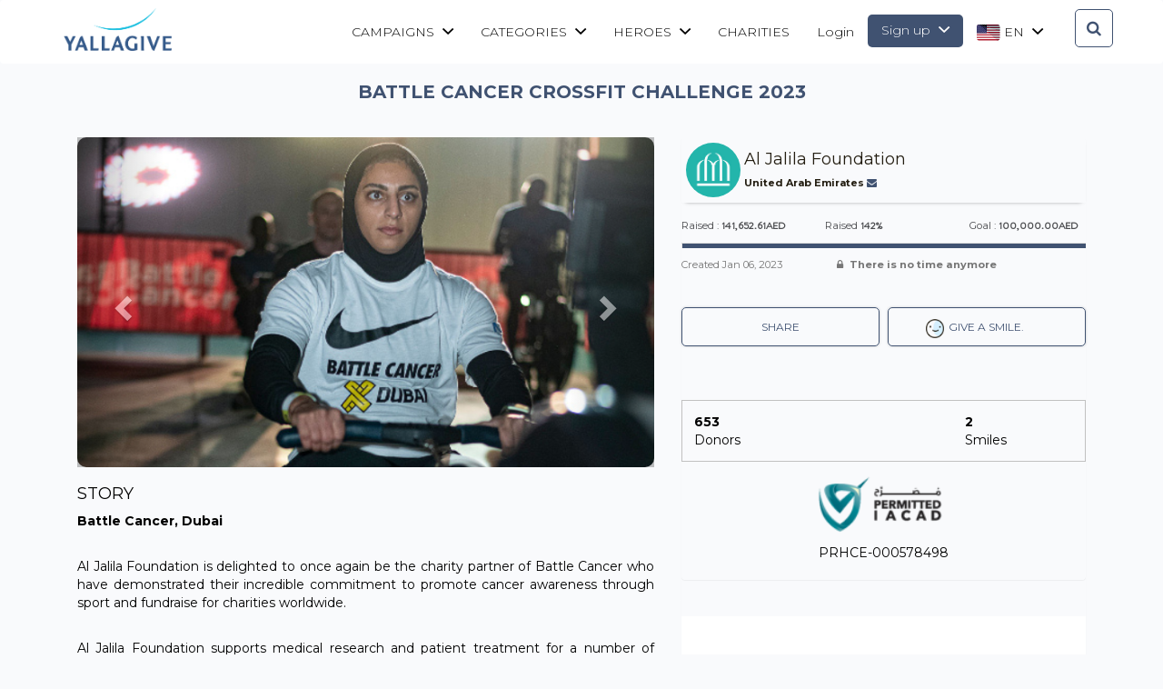

--- FILE ---
content_type: text/html; charset=UTF-8
request_url: https://yallagive.com/en/campaign/BATTLE-CANCER-CROSSFIT-CHALLENGE-2023-Al-Jalila-Foundation-54532
body_size: 23032
content:
<!DOCTYPE html>
<html lang="en">
<head>
	<meta charset="utf-8">
	<meta http-equiv="Content-Type" content="text/html; charset=UTF-8"/>
	<meta name="viewport" content="width=device-width, initial-scale=1">

	<!-- CSRF Token -->

	<meta name="csrf-token" content="XP6ypAAs25oUnnNVjuZafzNkWCuOu19PQ3gQjIrQ">
	<meta name="description" content="Want to fundraise or donate to charity? YallaGive is the most trusted Fundraising platform in the Middle East, raise funds online for the charities you care for today.">
	<meta name="keywords" content="Fundraise,Charity,fundraise online,gofundme uae,Emirates Red crescent,Al jalila,1 billion meals,
    uae fundraising,Marathon,Sadaqah,Donate,Crowdfundraise,volunteer,Crowdfunding UAE,هدية العطاء
    ,uae donations,crowdfunding dubai,donation sites,justgiving,Dubai Marathon,Abu Dhabi Marathon,يتبرع,هدية العطاء,الاعمال الخيرية,Gulf for Good
    Dubai fitness,Dubai Run,How to Fundraise UAE,Charity Auction,Fundraise legal"/>
	<meta name="author" content="hello@yallagive.com">
	<link rel="shortcut icon" href="https://yallagive.com/newcdn/img/favicon.png"/>
    <!-- Current locale and alternate locales -->
<title>YallaGive | BATTLE CANCER CROSSFIT CHALLENGE 2023</title>
<meta property="og:locale" content="en_US"/>
<meta property="og:locale:alternate" content="es_ES"/>

<!-- Og Meta Tags -->

<meta property="og:site_name" content="BATTLE CANCER CROSSFIT CHALLENGE 2023 | YallaGive"/>
<meta property="og:image" content="https://yallagive.com/images/7b3b07374f9b72e4f630ae1bbf9ff69e"/>

<meta property="og:title" content="BATTLE CANCER CROSSFIT CHALLENGE 2023 | YallaGive"/>
<meta property="og:description" content="Battle Cancer, Dubai  Al Jalila Foundation is delighted to once again be the charity partner of Battle Cancer who have demonstrated their incredible commitment to promote cancer awareness through sport and fundraise for charities worldwide. Al Jalila Foundation supports medical research and patient treatment for a number of health challenges, including cancer. According to studies, cancer is the third leading cause of death in the UAE with approximately 4,500 new cases of cancer reported every year. Advances in research give us hope that cancer can be beaten and at Al Jalila Foundation we fund pioneering research to get one step closer to a cure. Since 2013, Al Jalila Foundation has funded 43 cancer research projects and helped hundreds of vulnerable patients receive quality medical treatment in the UAE. 100% of the proceeds from the Battle Cancer, Dubai campaign will support research and treatment to give hope to cancer patients. Every donation makes a difference. For more information on Battle Cancer visit:  https://www.battlecancer.com/dubai &amp;nbsp;&amp;nbsp; Date: &amp;nbsp; 18 March 2022 &amp;nbsp; &amp;nbsp; &amp;nbsp; Time: &amp;nbsp;&amp;nbsp;&amp;nbsp; 9am to 5pm &amp;nbsp;&amp;nbsp; Location:&amp;nbsp; Dubai Harbour, Dubai, UAE"/>
<meta name="twitter:card" content="summary_large_image"/>
<meta name="twitter:image"
      content="https://yallagive.com/images/7b3b07374f9b72e4f630ae1bbf9ff69e"/>
<meta name="twitter:title" content="BATTLE CANCER CROSSFIT CHALLENGE 2023"/>
<meta name="twitter:description" content="Battle Cancer, Dubai  Al Jalila Foundation is delighted to once again be the charity partner of Battle Cancer who have demonstrated their incredible commitment to promote cancer awareness through sport and fundraise for charities worldwide. Al Jalila Foundation supports medical research and patient treatment for a number of health challenges, including cancer. According to studies, cancer is the third leading cause of death in the UAE with approximately 4,500 new cases of cancer reported every year. Advances in research give us hope that cancer can be beaten and at Al Jalila Foundation we fund pioneering research to get one step closer to a cure. Since 2013, Al Jalila Foundation has funded 43 cancer research projects and helped hundreds of vulnerable patients receive quality medical treatment in the UAE. 100% of the proceeds from the Battle Cancer, Dubai campaign will support research and treatment to give hope to cancer patients. Every donation makes a difference. For more information on Battle Cancer visit:  https://www.battlecancer.com/dubai &amp;nbsp;&amp;nbsp; Date: &amp;nbsp; 18 March 2022 &amp;nbsp; &amp;nbsp; &amp;nbsp; Time: &amp;nbsp;&amp;nbsp;&amp;nbsp; 9am to 5pm &amp;nbsp;&amp;nbsp; Location:&amp;nbsp; Dubai Harbour, Dubai, UAE"/>



			<link href="https://yallagive.com/newcdn/css/english.css" rel="stylesheet">
    	<script type="text/javascript">window.$crisp=[];window.CRISP_WEBSITE_ID="6cae1163-c289-42e5-b144-3f26a30b9340";(function(){d=document;s=d.createElement("script");s.src="https://client.crisp.chat/l.js";s.async=1;d.getElementsByTagName("head")[0].appendChild(s);})();</script>

	<link href="https://yallagive.com/newcdn/css/style.css?v=1" rel="stylesheet">
	<link href="https://yallagive.com/newcdn/fonts/stylesheet.css" rel="stylesheet">
	<script src='https://www.google.com/recaptcha/api.js'></script>

	<!-- Google Fonts -->
	<link href='https://fonts.googleapis.com/css?family=Montserrat:300' rel='stylesheet' type='text/css'/>
	<link href='//fonts.googleapis.com/css?family=Raleway:100,600' rel='stylesheet' type='text/css'>
	<link href="https://fonts.googleapis.com/css?family=Montserrat:300,400,700&display=swap" rel="stylesheet">
	<!-- Bootstrap core CSS -->
	<link href="https://yallagive.com/newcdn/bootstrap/css/bootstrap.css" rel="stylesheet" type="text/css"/>
	<link href="https://yallagive.com/newcdn/bootstrap/css/grid-Framework.css" rel="stylesheet" type="text/css"/>
	<!-- Custom styles for this template -->
	<link href="https://yallagive.com/newcdn/css/mainf9e3.css?v=1.1" rel="stylesheet">
	<!-- FONT Awesome CSS -->
	<link href="https://yallagive.com/newcdn/css/font-awesome.min.css" rel="stylesheet">
	<!-- Ionicons -->
	<link href="https://yallagive.com/newcdn/fonts/ionicons/css/ionicons.min.css" rel="stylesheet" type="text/css" />
	<!-- Scripts -->
	<link href="https://cdn.jsdelivr.net/npm/select2@4.1.0-beta.1/dist/css/select2.min.css" rel="stylesheet" />

  <!-- Hotjar Tracking Code for https://yallagive.com/ -->
<script>
  (function(h,o,t,j,a,r){
      h.hj=h.hj||function(){(h.hj.q=h.hj.q||[]).push(arguments)};
      h._hjSettings={hjid:5159563,hjsv:6};
      a=o.getElementsByTagName('head')[0];
      r=o.createElement('script');r.async=1;
      r.src=t+h._hjSettings.hjid+j+h._hjSettings.hjsv;
      a.appendChild(r);
  })(window,document,'https://static.hotjar.com/c/hotjar-','.js?sv=');
</script>

 <!-- Google Tag Manager -->
<script>(function(w,d,s,l,i){w[l]=w[l]||[];w[l].push({'gtm.start':
    new Date().getTime(),event:'gtm.js'});var f=d.getElementsByTagName(s)[0],
    j=d.createElement(s),dl=l!='dataLayer'?'&l='+l:'';j.async=true;j.src=
    'https://www.googletagmanager.com/gtm.js?id='+i+dl;f.parentNode.insertBefore(j,f);
    })(window,document,'script','dataLayer','GTM-ML5PGS7');</script>
    <!-- End Google Tag Manager -->
    <script type="application/ld+json">
        {
          "@context": "https://schema.org/",
          "@type": "WebSite",
          "name": "YallaGive",
          "url": "https://yallagive.com/",
          "potentialAction": {
            "@type": "SearchAction",
            "target": "https://yallagive.com/en/search?q={search_term_string}",
            "query-input": "required name=search_term_string"
          }
        }
        </script>

 <style>

#info-box {
  padding: 50px;
  position: fixed;
  background: #fafafa;
  box-shadow: 3px 3px 3px silver;
  top: 20px;
  right: 20px;
}
#info-box::after {
  content: attr(data-scroll-direction);
}

pre {
  line-height: 250px;
}

.back_to_top {
  position: fixed;
  bottom: 80px;
  right: 40px;
  z-index: 9999;
  width: 30px;
  height: 30px;
  text-align: center;
  line-height: 30px;
  background: #f5f5f5;
  color: #444;
  cursor: pointer;
  border-radius: 2px;
  display: none;
}

.back_to_top:hover {
  background: #e9ebec;
}

.back_to_top-show {
  display: block;
}

    </style>
	<!-- Global site tag (gtag.js) - Google Analytics -->
	<script async src="https://www.googletagmanager.com/gtag/js?id=UA-140904725-1"></script>
	<script>
        window.dataLayer = window.dataLayer || [];
        function gtag(){dataLayer.push(arguments);}
        gtag('js', new Date());

        gtag('config', 'UA-140904725-1');
	</script>

  <!-- Google tag (gtag.js) -->
<script async src="https://www.googletagmanager.com/gtag/js?id=G-G9X98CVP90"></script>
<script>
  window.dataLayer = window.dataLayer || [];
  function gtag(){dataLayer.push(arguments);}
  gtag('js', new Date());

  gtag('config', 'G-G9X98CVP90');
</script>

	

<!-- Google Tag Manager -->
<script>(function(w,d,s,l,i){w[l]=w[l]||[];w[l].push({'gtm.start':
    new Date().getTime(),event:'gtm.js'});var f=d.getElementsByTagName(s)[0],
    j=d.createElement(s),dl=l!='dataLayer'?'&l='+l:'';j.async=true;j.src=
    'https://www.googletagmanager.com/gtm.js?id='+i+dl;f.parentNode.insertBefore(j,f);
    })(window,document,'script','dataLayer','');</script>
    <!-- End Google Tag Manager -->



    <style>
        small, .small {
    font-size: 80% !important;
}

        a.relative.inline-flex.items-center.px-4.py-2.text-sm.font-medium.text-gray-700.bg-white.border.border-gray-300.leading-5.rounded-md.hover\:text-gray-500.focus\:outline-none.focus\:ring.ring-gray-300.focus\:border-blue-300.active\:bg-gray-100.active\:text-gray-700.transition.ease-in-out.duration-150 {
         margin-right: 7px;
        }
        .links1 {
            text-align: center;
            font-size: 18px;
            margin-top: 10px;
         }


        div#a2apage_full_services {
    FLOAT: LEFT;
}
        .col-md-12.giving_main_div {
    padding: 30px;
    background: white;
    box-shadow: 1px 3px 5px -4px;
}
        .giving_item {
            display: flex;
    padding: 7px;
    /* border: 1px solid #e9e9e9; */
    margin-bottom: 9px;
    background: #eff3f8;
    border-radius: 6px;
}
.giving_title {
    padding: 10px 0;
    border-bottom: 1px solid;
    margin-bottom: 14px;
    margin-top: -30px;
}
h3.giving_level_title_hi {
    font-size: 18px;
}
.giving_item_main {
    margin-left: 23px;
    margin-top: 2% !important;
}
.ramdan_btn:hover, a:focus {
    color: #607d8b !important;
    text-decoration: underline;
}
.giving_item_price {
    /* border: 1px solid; */
    padding: 6px;
    /* height: 45px; */
    background: #c5d3e6;
    border-radius: 6px;
    text-align: center;
    width: 110px;
    padding-top: 2%;
    margin-left: 10px;
    height: 53px;
}
.giving_item_main {
    width: 85%;
    font-size: 16px;
    font-weight: 500;
}
        [data-title] {
  outline: red dotted 1px; /*optional styling*/
  font-size: 30px; /*optional styling*/

  position: relative;
  cursor: help;
}
.tab-content > .active
{
    text-align: justify ;
}
[data-title]:hover::before {
  content: attr(data-title);
  position: absolute;
  bottom: -26px;
  display: inline-block;
  padding: 3px 6px;
  border-radius: 2px;
  background: #000;
  color: #fff;
  font-size: 12px;
  font-family: sans-serif;
  white-space: nowrap;
}
[data-title]:hover::after {
  content: '';
  position: absolute;
  bottom: -10px;
  left: 8px;
  display: inline-block;
  color: #fff;
  border: 8px solid transparent;
  border-bottom: 8px solid #000;
}


        .carousel-inner {
            background: #ffff;

        }
        .heart,
        .heart-button {
            cursor: pointer;
            outline: none;
            -webkit-appearance: none;
            -webkit-tap-highlight-color: transparent;
        }
        .heart .heart-flip,
        .heart-button .heart-flip {
            --base: 32px;
            --duration: .6s;
            --active: #ea4673;
            --inactive: #d1d6ee;
            width: var(--base);
            height: calc(var(--base) + var(--base) / 2);
            border-radius: calc(var(--base) / 2) calc(var(--base) / 2) 0 0;
            position: relative;
            -webkit-transform-origin: 50% 66.66%;
            transform-origin: 50% 66.66%;
            -webkit-transform-style: preserve-3d;
            transform-style: preserve-3d;
            -webkit-transform: rotate(var(--rotate, -45deg));
            transform: rotate(var(--rotate, -45deg));
            -webkit-transition: background var(--duration), -webkit-transform var(--duration) ease;
            transition: background var(--duration), -webkit-transform var(--duration) ease;
            transition: background var(--duration), transform var(--duration) ease;
            transition: background var(--duration), transform var(--duration) ease, -webkit-transform var(--duration) ease;
            background: var(--heart-background, var(--inactive));
        }
        .heart .heart-flip:before, .heart .heart-flip:after,
        .heart-button .heart-flip:before,
        .heart-button .heart-flip:after {
            content: '';
            width: calc(var(--base) / 2);
            height: var(--base);
            border-radius: var(--pseudo-border-radius, calc(var(--base) / 2) 0 0 calc(var(--base) / 2));
            position: absolute;
            left: var(--pseudo-left, -50%);
            -webkit-transform-origin: var(--pseudo-origin, 100%) 50%;
            transform-origin: var(--pseudo-origin, 100%) 50%;
            bottom: 0;
            background: var(--heart-background, var(--inactive));
            -webkit-filter: brightness(var(--pseudo-filter, 50%));
            filter: brightness(var(--pseudo-filter, 50%));
            -webkit-transform: translateX(1%) rotateY(var(--pseudo-rotate, 90deg)) translateZ(0);
            transform: translateX(1%) rotateY(var(--pseudo-rotate, 90deg)) translateZ(0);
            -webkit-transition: background var(--duration), -webkit-transform var(--duration) ease, -webkit-filter var(--duration);
            transition: background var(--duration), -webkit-transform var(--duration) ease, -webkit-filter var(--duration);
            transition: background var(--duration), transform var(--duration) ease, filter var(--duration);
            transition: background var(--duration), transform var(--duration) ease, filter var(--duration), -webkit-transform var(--duration) ease, -webkit-filter var(--duration);
        }
        .heart .heart-flip:after,
        .heart-button .heart-flip:after {
            --pseudo-border-radius: 0 calc(var(--base) / 2) calc(var(--base) / 2) 0;
            --pseudo-left: 100%;
            --pseudo-origin: 0;
            -webkit-filter: brightness(var(--pseudo-filter-second, 100%));
            filter: brightness(var(--pseudo-filter-second, 100%));
            -webkit-transform: translateX(-1%) rotateY(var(--pseudo-rotate-second, 0deg)) translateZ(0);
            transform: translateX(-1%) rotateY(var(--pseudo-rotate-second, 0deg)) translateZ(0);
        }
        .heart.active .heart-flip,
        .heart-button.active .heart-flip {
            --rotate: 45deg;
            --pseudo-filter: 100%;
            --pseudo-filter-second: 50%;
            --pseudo-rotate: 0deg;
            --pseudo-rotate-second: 90deg;
            --heart-background: var(--active);
        }

        .heart {
            background: none;
            border: none;
            padding: 0;
            -webkit-transform: scale(var(--button-scale, 1)) translateZ(0);
            transform: scale(var(--button-scale, 1)) translateZ(0);
            -webkit-transition: -webkit-transform .2s;
            transition: -webkit-transform .2s;
            transition: transform .2s;
            transition: transform .2s, -webkit-transform .2s;
        }
        .heart:active {
            --button-scale: .95;
        }

        .heart-button {
            --duration: .4s;
            --color: #404660;
            --color-hover: #2b3044;
            --color-active: #fff;
            --border: #d1d6ee;
            --border-hover: #bbc1e1;
            --border-active: #ea4673;
            --background: #fff;
            --background-active: #ea4673;
            font-family: inherit;
            font-size: 14px;
            line-height: 1.6;
            font-weight: 600;
            padding: 6px 16px;
            border-radius: 7px;
            color: var(--button-color, var(--color));
            border: 1px solid var(--button-border, var(--border));
            background: var(--button-background, var(--background));
            -webkit-transform: scale(var(--button-scale, 1)) translateZ(0);
            transform: scale(var(--button-scale, 1)) translateZ(0);
            -webkit-transition: background var(--duration), border-color var(--duration), color var(--duration), -webkit-transform 0.2s;
            transition: background var(--duration), border-color var(--duration), color var(--duration), -webkit-transform 0.2s;
            transition: background var(--duration), border-color var(--duration), color var(--duration), transform 0.2s;
            transition: background var(--duration), border-color var(--duration), color var(--duration), transform 0.2s, -webkit-transform 0.2s;
        }
        .heart-button .heart-flip {
            --base: 8px;
            --active: #fff;
            --inactive: #bbc1e1;
            display: inline-block;
            vertical-align: top;
            margin: 4px 6px 0 0;
        }
        .heart-button span {
            display: inline-block;
            vertical-align: top;
        }
        .heart-button > span {
            -webkit-transform: translateX(var(--text-x, 4px));
            transform: translateX(var(--text-x, 4px));
            -webkit-transition: -webkit-transform var(--duration);
            transition: -webkit-transform var(--duration);
            transition: transform var(--duration);
            transition: transform var(--duration), -webkit-transform var(--duration);
        }
        .heart-button > span span {
            display: inline-block;
            vertical-align: top;
            opacity: var(--span-opacity, 0);
            -webkit-transform: translateX(var(--span-x, 4px));
            transform: translateX(var(--span-x, 4px));
            -webkit-transition: opacity var(--duration), -webkit-transform var(--duration);
            transition: opacity var(--duration), -webkit-transform var(--duration);
            transition: opacity var(--duration), transform var(--duration);
            transition: opacity var(--duration), transform var(--duration), -webkit-transform var(--duration);
        }
        .heart-button:active {
            --button-scale: .95;
        }
        .heart-button:hover {
            --button-color: var(--color-hover);
            --button-border: var(--border-hover);
        }
        .heart-button.active {
            --text-x: 0;
            --button-color: #405271;
            --button-border: #405271;
            --button-background: #405271;
            color: #ffffff;
            --span-opacity: 1;
            --span-x: 0;
        }

    </style>
	<script>
        window.Laravel = {"csrfToken":"XP6ypAAs25oUnnNVjuZafzNkWCuOu19PQ3gQjIrQ"}	</script>
</head>
<body>
    <!-- Google Tag Manager (noscript) -->
<noscript><iframe src="https://www.googletagmanager.com/ns.html?id=GTM-ML5PGS7"
height="0" width="0" style="display:none;visibility:hidden"></iframe></noscript>
<!-- End Google Tag Manager (noscript) -->


<div style="display: none" class="col-md-12 main-ram-div" style="background: rgb(48 177 251 / 65%) !important;z-index: 99999;margin-bottom:8px;height: 54px;">&quot;The Prophet (pbuh) said, “He is not a believer whose stomach is filled while the neighbor to his side goes hungry.”

    <a class="a_dive" target="_blank" href="https://yallagive.com/en/Ramadan" >Give Back This Ramadan</a>

</div>

<!--mobile menu header start -->
<div class="container-fluid Mb_mnu-header">
<style>
.dropdown-menu
{
    width: 269px;
}
#log-in
{
    height: 36px !important;
    width: 105px !important;;
    margin-top: 6px;

}
</style>
    <div class="row">


        <nav role='navigation' class="">
            <!-- english nav    -->
            <ul class="mob-menu-login english">
                <li class="mob-nav-li">
                    <a href="https://yallagive.com/en">
                        <img width="120" style=" margin-top: 0px; margin-left: 12px; " src="https://yallagive.com/newcdn/img/logo.png" class="responsive"/>
                    </a>
                </li>



                
                    <li class="dropdown logiyuu" style="    margin-top: 13px;float:right;padding: 7px;" id="log-in">
                        <a href="javascript:void(0);" data-toggle="dropdown" style="    padding: 2px 15px; color:#fff !important;" class="">
                            Sign up
                            
                        </a>

                        <!-- DROPDOWN MENU -->
                        <ul class="dropdown-menu arrow-up" role="menu" aria-labelledby="dropdownMenu2" id="signup-dropdown">
                            <li>
                                <a href="https://yallagive.com/en/register" class="text-overflow">
                                    Crowdfundraiser</a>
                            </li>
                            <li>
                                <a href="https://yallagive.com/en/charity-register" class="text-overflow">
                                    Charity </a>
                            </li>
                            <li>
                                <a href="https://yallagive.com/en/company-register" class="text-overflow">
                                    Company</a>
                            </li>
                            <li>
                                <a href="https://yallagive.com/en/donor-register" class="text-overflow">
                                    Donor</a>
                            </li>
                            <li>
                                <a href="https://yallagive.com/en/School-register" class="text-overflow">
                                    School</a>
                            </li>
                        </ul>

                    </li>
                    <li class="hghhj" style="float:right;">
                        <a href="https://yallagive.com/en/user-login">

                            Sign in

                        </a>

                        <!-- DROPDOWN MENU -->
                        <ul class="dropdown-menu arrow-up" role="menu" aria-labelledby="dropdownMenu2">
                            <li>
                                <a href="https://yallagive.com/en/login" class="text-overflow">
                                    Crowdfundraiser </a>
                            </li>
                            <li>
                                <a href="https://yallagive.com/en/charity-login" class="text-overflow">
                                    Charity </a>
                            </li>
                            <li>
                                <a href="https://yallagive.com/en/company-login" class="text-overflow">
                                    Company </a>
                            </li>
                            <li>
                                <a href="https://yallagive.com/en/donor-login" class="text-overflow">
                                    Donor </a>
                            </li>
                            <li>
                                <a href="https://yallagive.com/en/school-login" class="text-overflow">
                                    School</a>
                            </li>
                        </ul>

                    </li>


                
            </ul>
            <!-- english nav  end   -->

            <!-- arabic nav  -->
            <ul class="mob-menu-login arabic">
                
                    <li class="dropdown logiyuu" style="    margin-top: 13px;float:right;padding: 7px;" id="log-in">
                        <a href="javascript:void(0);" data-toggle="dropdown" style="    padding: 2px 15px;color:#fff !important;padding: 7px 15px;" class="">
                            Register
                            <i class="ion-chevron-down margin-lft5"></i>
                        </a>

                        <!-- DROPDOWN MENU -->
                        <ul class="dropdown-menu arrow-up" role="menu" aria-labelledby="dropdownMenu2" id="signup-dropdown">
                            <li>
                                <a href="https://yallagive.com/en/register" class="text-overflow">
                                    Crowdfundraiser</a>
                            </li>
                            <li>
                                <a href="https://yallagive.com/en/charity-register" class="text-overflow">
                                    Charity </a>
                            </li>
                            <li>
                                <a href="https://yallagive.com/en/company-register" class="text-overflow">
                                    Company</a>
                            </li>
                            <li>
                                <a href="https://yallagive.com/en/donor-register" class="text-overflow">
                                    Donor</a>
                            </li>
                            <li>
                                <a href="https://yallagive.com/en/School-register" class="text-overflow">
                                    School</a>
                            </li>
                        </ul>

                    </li>
                    <li class="hghhj" style="float:right;">
                        <a href="https://yallagive.com/en/user-login">
                            Sign in

                        </a>

                        <!-- DROPDOWN MENU -->
                        <ul class="dropdown-menu arrow-up" role="menu" aria-labelledby="dropdownMenu2">
                            <li>
                                <a href="https://yallagive.com/en/login" class="text-overflow">
                                    Crowdfundraiser </a>
                            </li>
                            <li>
                                <a href="https://yallagive.com/en/charity-login" class="text-overflow">
                                    Charity </a>
                            </li>
                            <li>
                                <a href="https://yallagive.com/en/company-login" class="text-overflow">
                                    Company </a>
                            </li>
                            <li>
                                <a href="https://yallagive.com/en/donor-login" class="text-overflow">
                                    Donor </a>
                            </li>
                            <li>
                                <a href="https://yallagive.com/en/school-login" class="text-overflow">
                                    School</a>
                            </li>
                        </ul>

                    </li>


                
                <li class="mob-nav-li width_Ar">
                    <a href="https://yallagive.com/en">
                        <img width="120" style=" margin-top: 0px; margin-left: 12px; " src="https://yallagive.com/newcdn/img/logo.png" class="responsive"/>
                    </a>
                </li>



            </ul>
            <!-- arabic nav  end   -->

            <div id="menuToggle" data-toggle="modal" data-target="#mobile-sidemenu">
                <span></span>
                <span></span>
                <span></span>
                <span></span>
                <span></span>
            </div>
        </nav>

        <!-- Modal  -->
        <div class="modal right fade" id="mobile-sidemenu" tabindex="-1" role="dialog" aria-labelledby="myModalLabel2">
            <div class="modal-dialog" role="document">
                <div class="modal-content">

                    <div class="modal-header">
                        <button type="button" class="close" data-dismiss="modal" aria-label="Close"><span
                                    aria-hidden="true">&times;</span></button>
                        <a class="navbar-brand" href="https://yallagive.com/en" style="display:inline-block;">
                            <img src="https://yallagive.com/newcdn/img/logo.png" class="logo"
                                 style="display:inline-block;width: 165px;"/>
                        </a>
                    </div>

                    <div class="modal-body">
                        <ul class="mob-menu-ul" style="margin-bottom: 0px;">


                        </ul>

                        <ul class="mob-menu-ul">

                            <!-- Langauge section start-->
                    
                    <li class="dropdown lan_class" style="float:right;">

                    <a href="javascript:void(0);" data-toggle="dropdown">
                    <img  src="https://yallagive.com/icon2/united-states.png">
                        en
                        <i class="ion-chevron-down margin-lft5"></i>
                    </a>

     <!-- DROPDOWN MENU -->
     <ul class="dropdown-menu arrow-up" role="menu" aria-labelledby="dropdownMenu2">
         <li>

             <a href="https://yallagive.com/ar/campaign/BATTLE-CANCER-CROSSFIT-CHALLENGE-2023-Al-Jalila-Foundation-54532" class="text-overflow">
                <img style="width: 30px;" src="https://yallagive.com/icon2/uae.jpeg">
                 ar</a>
         </li>


     </ul>


 </li>
<!--Langauge section end-->
                            <li>
                                <span><i class="fal fa-home-lg-alt"></i> </span><a href="https://yallagive.com/en">HOME</a><span>
                               <i class="fal fa-home-lg-alt"></i></span>
                            </li>
                            <li class="dropdown">
                                <a class="text-uppercase font-default" href="javascript:void(0);" data-toggle="dropdown">Campaigns
                                 <i class="ion-chevron-down "></i>
                                </a>

                                 <ul class="dropdown-menu arrow-up web-ul" role="menu" aria-labelledby="dropdownMenu2">


                                    <li >
                                        <a href="https://yallagive.com/en/all-campaigns" class="text-overflow">
                                          All Campaigns
                                        </a>
                                    </li>

                                    
                                    
                                    <li >
                                        <a href="https://yallagive.com/en/the-child-fund" class="text-overflow">
                                            The Child Fund
                                        </a>
                                    </li>

                                     
                                    <li>
                                        <a href="https://yallagive.com/en/focp" class="text-overflow">
                                            Friends of Cancer Patients
                                        </a>
                                    </li>
                                    <li>
                                        <a href="https://yallagive.com/en/battle-cancer-2025" class="text-overflow">
                                            Battle Cancer 2025
                                        </a>
                                    </li>
                                    

                                    
                                     <li>
                                        <a href="https://yallagive.com/en/Dubai-Marathon" class="text-overflow">
                                            Dubai Marathon 2026
                                        </a>
                                    </li> 
                                    <li >
                                        <a href="https://yallagive.com/en/Sparkle-Auction-Campaigns" class="text-overflow">
                                            Sparkle Auction
                                        </a>
                                    </li> 

                                    

                                    

                                    </ul>
                            </li>
                                                        <li class="dropdown">
                                <a href="javascript:void(0);" data-toggle="dropdown"
                                 class="text-uppercase font-default">Categories
                                    <i class="ion-chevron-down "></i>
                                </a>

                                <!-- DROPDOWN MENU -->
                                <ul class="dropdown-menu arrow-up web-ul" role="menu" aria-labelledby="dropdownMenu2">

                                                                            <li >
                                            <a style="border: none;" href="https://yallagive.com/en/category/Runs-for-Hope" class="text-overflow">
                                                 Runs for Hope
                                            </a>
                                        </li>
                                                                            <li >
                                            <a style="border: none;" href="https://yallagive.com/en/category/Battle-Cancer" class="text-overflow">
                                                Battle Cancer
                                            </a>
                                        </li>
                                                                            <li >
                                            <a style="border: none;" href="https://yallagive.com/en/category/Children" class="text-overflow">
                                                Children
                                            </a>
                                        </li>
                                                                            <li >
                                            <a style="border: none;" href="https://yallagive.com/en/category/Dubai-Marathon-2026" class="text-overflow">
                                                Dubai Marathon 2026	
                                            </a>
                                        </li>
                                                                            <li >
                                            <a style="border: none;" href="https://yallagive.com/en/category/Education" class="text-overflow">
                                                Education
                                            </a>
                                        </li>
                                                                            <li >
                                            <a style="border: none;" href="https://yallagive.com/en/category/Health-Wellness" class="text-overflow">
                                                Health &amp; Wellness
                                            </a>
                                        </li>
                                                                            <li >
                                            <a style="border: none;" href="https://yallagive.com/en/category/Health" class="text-overflow">
                                                Health/ Medical 

                                            </a>
                                        </li>
                                                                            <li >
                                            <a style="border: none;" href="https://yallagive.com/en/category/Ramadan-2025" class="text-overflow">
                                                Ramadan 2025
                                            </a>
                                        </li>
                                                                            <li >
                                            <a style="border: none;" href="https://yallagive.com/en/category/the-child-fund" class="text-overflow">
                                                the child fund
                                            </a>
                                        </li>
                                                                            <li >
                                            <a style="border: none;" href="https://yallagive.com/en/category/Water" class="text-overflow">
                                                Water &amp; Sanitation
                                            </a>
                                        </li>
                                    


                                </ul><!-- DROPDOWN MENU -->

                            </li><!-- Categories -->
                                                <li class="dropdown">
                            <a href="javascript:void(0);" data-toggle="dropdown"  class="text-uppercase font-default" href="https://yallagive.com/en/fundraising-heros"> Heroes
                                <i class="ion-chevron-down margin-lft5"></i>
                            </a>
                             <!-- DROPDOWN MENU -->
                             <ul class="dropdown-menu arrow-up web-ul" role="menu" aria-labelledby="dropdownMenu2">

                                    <li >
                                        <a href="https://yallagive.com/en/fundraising-heros" class="text-overflow">
                                            Fundraising Heroes

                                        </a>
                                    </li>
                                    <li >
                                        <a href="https://yallagive.com/en/Fundraiser-of-Month" class="text-overflow">
                                            Fundraisers of the Month
                                        </a>
                                    </li>
                                    <li >
                                        <a href="https://yallagive.com/en/blogs" class="text-overflow">
                                            Blogs
                                        </a>
                                    </li>
                                    <li >
                                        <a href="https://yallagive.com/en/media-coverage" class="text-overflow">
                                            Media Coverage
                                        </a>
                                    </li>

                            </ul><!-- DROPDOWN MENU -->

                        </li>
                                                        <li>
                                <a class="text-uppercase font-default" href="https://yallagive.com/en/all-charity-members">Charities</a>
                            </li>
                                                        <li>
                                <a href="https://yallagive.com/en/seasonal">Seasonal</a>
                            </li>
                            <li>
                                <a href="https://yallagive.com/en/about-us">About us</a>
                            </li>
                            <li>
                                <a href="https://yallagive.com/en/contact-us">Contact us</a>
                            </li>



                            <form action="https://yallagive.com/en/search" method="get" style="display:inline;position:relative;">
                                <input type="text" class="inputt error" name="q" value="" pattern=".{2,}"  placeholder="Search" title="Search" data-validation="length" style="/* border-color: rgb(185, 74, 72); */display: inline-block;height: 34px;width: 100% !important;background-color: #150202;">
                                <input type="submit" value="" style="border:none;top: -4px;background-position: 95% 50% !important;position: absolute;left: -9px;width: 20px;background: transparent;left: 90%;right: 0px;background-image: url(https://yallagive.com/newcdn/img/search3.png) !important;background-repeat: no-repeat !important;">
                            </form>



                        </ul>


                    </div>

                </div><!-- modal-content -->
            </div><!-- modal-dialog -->
        </div><!-- modal -->
    </div>
</div>
<!--mobile menu header end -->


<div class="navbar navbar-inverse navbar-px padding-top-10 padding-bottom-10 pc_menu">
    <div class="container">

         <!--english menu header start -->
        <div class="english">
            <div class="navbar-header">
                <button type="button" class="navbar-toggle" data-toggle="collapse" data-target=".navbar-collapse"
                        style="display:none;">


                    <span class="icon-bar"></span>
                    <span class="icon-bar"></span>
                    <span class="icon-bar"></span>
                </button>
                <a class="navbar-brand" href="https://yallagive.com/en" style="display:inline-block;">
                    <img src="https://yallagive.com/newcdn/img/logo.png" class="logo" style="padding-right: 0px !important;display:inline-block;width: 119px;margin-top: -7px;"
                         width="110"/>
                </a>


            </div>

            <!-- navbar-header -->

            <div class="">



                <ul class="nav navbar-nav navbar-right" >

                    <li>

                    </li>
                    <a href="javascript:void(0)" id="search_id_en" class="search-open">
                        <i class="fa fa-search"></i>
                    </a>
                    <li style="visibility:hidden;display:none;">

                    </li>

                    <li class="dropdown">
                        <a class="text-uppercase font-default" href="javascript:void(0);" data-toggle="dropdown"
                         >Campaigns
                         <i class="ion-chevron-down margin-lft5"></i>
                        </a>

                         <ul class="dropdown-menu arrow-up web-ul" role="menu" aria-labelledby="dropdownMenu2">


                            <li >
                                <a href="https://yallagive.com/en/all-campaigns" class="text-overflow">
                                  All Campaigns
                                </a>
                            </li>
                            
                            <li >
                                <a href="https://yallagive.com/en/Dubai-Marathon" class="text-overflow">
                                    Dubai Marathon 2026
                                </a>
                            </li> 
                            
                            <li >
                                <a href="https://yallagive.com/en/the-child-fund" class="text-overflow">
                                    The Child Fund
                                </a>
                            </li>

                             
                           <li>
                                <a href="https://yallagive.com/en/focp" class="text-overflow">
                                    Friends of Cancer Patients
                                </a>
                            </li>
                            <li>
                                <a href="https://yallagive.com/en/battle-cancer-2025" class="text-overflow">
                                    Battle Cancer 2025
                                </a>
                            </li>
                            

                            
                            

                            <li >
                                <a href="https://yallagive.com/en/Sparkle-Auction-Campaigns" class="text-overflow">
                                    Sparkle Auction
                                </a>
                            </li> 

                          

                              


                            </ul>
                    </li>

                                            <li class="dropdown">
                            <a href="javascript:void(0);" data-toggle="dropdown"
                             class="text-uppercase font-default">Categories
                                <i class="ion-chevron-down margin-lft5"></i>
                            </a>

                            <!-- DROPDOWN MENU -->
                            <ul class="dropdown-menu arrow-up web-ul" role="menu" aria-labelledby="dropdownMenu2">

                                                                    <li >
                                        <a href="https://yallagive.com/en/category/Runs-for-Hope" class="text-overflow">
                                             Runs for Hope
                                        </a>
                                    </li>
                                                                    <li >
                                        <a href="https://yallagive.com/en/category/Battle-Cancer" class="text-overflow">
                                            Battle Cancer
                                        </a>
                                    </li>
                                                                    <li >
                                        <a href="https://yallagive.com/en/category/Children" class="text-overflow">
                                            Children
                                        </a>
                                    </li>
                                                                    <li >
                                        <a href="https://yallagive.com/en/category/Dubai-Marathon-2026" class="text-overflow">
                                            Dubai Marathon 2026	
                                        </a>
                                    </li>
                                                                    <li >
                                        <a href="https://yallagive.com/en/category/Education" class="text-overflow">
                                            Education
                                        </a>
                                    </li>
                                                                    <li >
                                        <a href="https://yallagive.com/en/category/Health-Wellness" class="text-overflow">
                                            Health &amp; Wellness
                                        </a>
                                    </li>
                                                                    <li >
                                        <a href="https://yallagive.com/en/category/Health" class="text-overflow">
                                            Health/ Medical 

                                        </a>
                                    </li>
                                                                    <li >
                                        <a href="https://yallagive.com/en/category/Ramadan-2025" class="text-overflow">
                                            Ramadan 2025
                                        </a>
                                    </li>
                                                                    <li >
                                        <a href="https://yallagive.com/en/category/the-child-fund" class="text-overflow">
                                            the child fund
                                        </a>
                                    </li>
                                                                    <li >
                                        <a href="https://yallagive.com/en/category/Water" class="text-overflow">
                                            Water &amp; Sanitation
                                        </a>
                                    </li>
                                



                            </ul><!-- DROPDOWN MENU -->

                        </li><!-- Categories -->
                    
                    <li class="dropdown">
                        <a href="javascript:void(0);" data-toggle="dropdown"  class="text-uppercase font-default" href="https://yallagive.com/en/fundraising-heros"> Heroes
                            <i class="ion-chevron-down margin-lft5"></i>
                        </a>
                         <!-- DROPDOWN MENU -->
                         <ul class="dropdown-menu arrow-up web-ul" role="menu" aria-labelledby="dropdownMenu2">

                                <li >
                                    <a href="https://yallagive.com/en/fundraising-heros" class="text-overflow">

                                        Fundraising Heroes
                                    </a>
                                </li>
                                <li >
                                    <a href="https://yallagive.com/en/Fundraiser-of-Month" class="text-overflow">

                                        Fundraisers of the Month
                                    </a>
                                </li>
                                <li >
                                    <a href="https://yallagive.com/en/blogs" class="text-overflow">

                                        Blogs
                                    </a>
                                </li>
                                <li >
                                    <a href="https://yallagive.com/en/media-coverage" class="text-overflow">
                                        Media Coverage
                                    </a>
                                </li>
                        </ul><!-- DROPDOWN MENU -->

                    </li>

                    <li>
                        <a class="text-uppercase font-default" href="https://yallagive.com/en/all-charity-members">CHARITIES</a>
                    </li>

                    <!--    <li >-->
                    <!--        <a class="text-uppercase font-default" href="--><!--how-it-works">--><!--</a>-->
                    <!--    </li>-->
                    <!--    <li>-->
                    <!--        <a class="text-uppercase font-default" href="--><!--how-it-works">--><!--</a>-->
                    <!--    </li>-->


                     <!-- Langauge section start-->
 
 <li class="dropdown lan_class" style="float:right;">

     <a href="javascript:void(0);" data-toggle="dropdown">
        <img  src="https://yallagive.com/icon2/united-states.png">
         en
         <i class="ion-chevron-down margin-lft5"></i>
     </a>

     <!-- DROPDOWN MENU -->
     <ul class="dropdown-menu arrow-up" role="menu" aria-labelledby="dropdownMenu2">
         <li>

             <a href="https://yallagive.com/ar/campaign/BATTLE-CANCER-CROSSFIT-CHALLENGE-2023-Al-Jalila-Foundation-54532" class="text-overflow">
                <img style="width: 30px;" src="https://yallagive.com/icon2/uae.jpeg">
                 ar</a>
         </li>


     </ul>


 </li>
<!--Langauge section end-->
                        <li class="dropdown" style="float:right;" id="log-in">
                            <a href="javascript:void(0);" data-toggle="dropdown" style="padding: 7px 15px;color:#fff !important;"
                               class="">
                                Sign up
                                <i class="ion-chevron-down margin-lft5"></i>
                            </a>

                            <!-- DROPDOWN MENU -->
                            <ul class="dropdown-menu arrow-up" role="menu" aria-labelledby="dropdownMenu2"
                                id="signup-dropdown">
                                <li>
                                    <a href="https://yallagive.com/en/register" class="text-overflow">
                                        Crowdfundraiser</a>
                                </li>
                                <li>
                                    <a href="https://yallagive.com/en/charity-register" class="text-overflow">
                                        Charity</a>
                                </li>
                                <li>
                                    <a href="https://yallagive.com/en/company-register" class="text-overflow">
                                        Company</a>
                                </li>
                                <li>
                                    <a href="https://yallagive.com/en/donor-register" class="text-overflow">
                                        Donor</a>
                                </li>
                                <li>
                                    <a href="https://yallagive.com/en/School-register" class="text-overflow">
                                       School</a>
                                </li>
                            </ul>

                        </li>

                        <li  style="float:right;">
                            <a href="https://yallagive.com/en/user-login">

                                Login

                            </a>

                            <!-- DROPDOWN MENU -->
                            <ul class="dropdown-menu arrow-up" role="menu" aria-labelledby="dropdownMenu2">
                                <li>
                                    <a href="https://yallagive.com/en/login" class="text-overflow">
                                        Crowdfundraiser</a>
                                </li>
                                <li>
                                    <a href="https://yallagive.com/en/charity-login" class="text-overflow">
                                        Charity</a>
                                </li>
                                <li>
                                    <a href="https://yallagive.com/en/company-login" class="text-overflow">
                                        Company</a>
                                </li>
                                <li>
                                    <a href="https://yallagive.com/en/donor-login" class="text-overflow">
                                        Donor</a>
                                </li>
                                <li>
                                    <a href="https://yallagive.com/en/school-login" class="text-overflow">
                                        School</a>
                                </li>
                            </ul>


                        </li>


                                    </ul>

            </div><!--/.navbar-collapse -->

        </div>
        <!--english menu header end -->



    <!--english menu header start -->
        <div class="arabic">
            <div class="navbar-header">
                <button type="button" class="navbar-toggle" data-toggle="collapse" data-target=".navbar-collapse"
                        style="display:none;">


                    <span class="icon-bar"></span>
                    <span class="icon-bar"></span>
                    <span class="icon-bar"></span>
                </button>
                <a class="navbar-brand" href="https://yallagive.com/en" style="display:inline-block;">
                    <img src="https://yallagive.com/newcdn/img/logo.png" class="logo" style="padding-right: 0px !important;display:inline-block;width: 119px;margin-top: -7px;margin-left: 20px;"
                         width="110"/>
                </a>


            </div>

            <div class="">

                <!-- <form action="" method="post" id="alg_currency_selector" >


                <select name="country" id="alg_currency_select" class="alg_currency_select" onchange="this.form.submit()" >

                <option id="country" value="United Aram Emirates" selected="selected"> <img src="https://www.countryflags.io//flat/32.png"></option>

                <option id="country" value="other" ><img src="https://www.countryflags.io//flat/32.png"></option>

                </select>
                </form> !-->


                <ul class="nav navbar-nav navbar-right float_left" >

                    <a href="javascript:void(0)" id="searh_box" class="search-open float_left">
                        <i class="fa fa-search"></i>
                    </a>
                    <li style="visibility:hidden;display:none;">

                    </li>

                     <!-- Langauge section start-->
                    
                    <li class="dropdown lan_class" style="float:left;">

                        <a href="javascript:void(0);" data-toggle="dropdown">
                            <img style="width: 30px;" src="https://yallagive.com/icon2/uae.jpeg">
                            en
                            <i class="ion-chevron-down margin-lft5"></i>
                        </a>

                        <!-- DROPDOWN MENU -->
                        <ul class="dropdown-menu arrow-up" role="menu" aria-labelledby="dropdownMenu2">
                            <li>

                                <a href="https://yallagive.com/ar/campaign/BATTLE-CANCER-CROSSFIT-CHALLENGE-2023-Al-Jalila-Foundation-54532" class="text-overflow">
                                <img  src="https://yallagive.com/icon2/united-states.png">
                                    ar</a>
                            </li>


                        </ul>


                    </li>
                    <!--Langauge section end-->
                                                           <li>
                        <a class="text-uppercase font-default" href="https://yallagive.com/en/all-campaigns">Campaigns</a>
                    </li>
                    <li class="dropdown">
                        <a href="javascript:void(0);" data-toggle="dropdown"  class="text-uppercase font-default" href="https://yallagive.com/en/fundraising-heros">Heroes
                            <i class="ion-chevron-down margin-lft5"></i>
                        </a>
                         <!-- DROPDOWN MENU -->
                         <ul class="dropdown-menu arrow-up web-ul" role="menu" aria-labelledby="dropdownMenu2">

                                <li >
                                    <a href="https://yallagive.com/en/fundraising-heros" class="text-overflow">

                                        Fundraising Heroes
                                    </a>
                                </li>
                                <li >
                                    <a href="https://yallagive.com/en/Fundraiser-of-Month" class="text-overflow">

                                        Fundraisers of the Month
                                    </a>
                                </li>
                                <li >
                                    <a href="https://yallagive.com/en/blogs" class="text-overflow">
                                        Blogs

                                    </a>
                                </li>
                        </ul><!-- DROPDOWN MENU -->

                    </li>
                    <li>
                        <a class="text-uppercase font-default" href="https://yallagive.com/en/all-charity-members">Charities</a>
                    </li>

                                            <li class="dropdown">
                            <a href="javascript:void(0);" data-toggle="dropdown" class="text-uppercase font-default">Categories
                                <i
                                        class="ion-chevron-down margin-lft5"></i>
                            </a>

                            <!-- DROPDOWN MENU -->
                            <ul class="dropdown-menu arrow-up web-ul" role="menu" aria-labelledby="dropdownMenu2">

                                                                    <li >
                                        <a href="https://yallagive.com/en/category/Runs-for-Hope" class="text-overflow">
                                             Runs for Hope
                                        </a>
                                    </li>
                                                                    <li >
                                        <a href="https://yallagive.com/en/category/Battle-Cancer" class="text-overflow">
                                            Battle Cancer
                                        </a>
                                    </li>
                                                                    <li >
                                        <a href="https://yallagive.com/en/category/Children" class="text-overflow">
                                            الأطفال
                                        </a>
                                    </li>
                                                                    <li >
                                        <a href="https://yallagive.com/en/category/Dubai-Marathon-2026" class="text-overflow">
                                            Dubai Marathon 2026
                                        </a>
                                    </li>
                                                                    <li >
                                        <a href="https://yallagive.com/en/category/Education" class="text-overflow">
                                            التعليم
                                        </a>
                                    </li>
                                                                    <li >
                                        <a href="https://yallagive.com/en/category/Health-Wellness" class="text-overflow">
                                            Health &amp; Wellness
                                        </a>
                                    </li>
                                                                    <li >
                                        <a href="https://yallagive.com/en/category/Health" class="text-overflow">
                                            الصحة/ الطب
                                        </a>
                                    </li>
                                                                    <li >
                                        <a href="https://yallagive.com/en/category/Ramadan-2025" class="text-overflow">
                                            Ramadan 2025
                                        </a>
                                    </li>
                                                                    <li >
                                        <a href="https://yallagive.com/en/category/the-child-fund" class="text-overflow">
                                            the child fund
                                        </a>
                                    </li>
                                                                    <li >
                                        <a href="https://yallagive.com/en/category/Water" class="text-overflow">
                                            المياه والصرف الصحي
                                        </a>
                                    </li>
                                



                            </ul><!-- DROPDOWN MENU -->

                        </li><!-- Categories -->
                    
                    
                    <li class="" >
                        <a href="https://yallagive.com/en/user-login">

                            Sign in

                        </a>

                        <!-- DROPDOWN MENU -->
                        <ul class="dropdown-menu arrow-up" role="menu" aria-labelledby="dropdownMenu2">
                            <li>
                                <a href="https://yallagive.com/en/login" class="text-overflow">
                                    Crowdfundraiser</a>
                            </li>
                            <li>
                                <a href="https://yallagive.com/en/charity-login" class="text-overflow">
                                    Charity</a>
                            </li>
                            <li>
                                <a href="https://yallagive.com/en/company-login" class="text-overflow">
                                    Company</a>
                            </li>
                            <li>
                                <a href="https://yallagive.com/en/donor-login" class="text-overflow">
                                    Donor</a>
                            </li>
                            <li>
                                <a href="https://yallagive.com/en/school-login" class="text-overflow">
                                    School</a>
                            </li>
                        </ul>


                    </li>
                        <li class="dropdown" id="log-in">
                            <a href="javascript:void(0);" data-toggle="dropdown" style="padding: 7px 15px; color:#fff !important;"
                               class="">
                                Register

                                <i class="ion-chevron-down margin-lft5"></i>
                            </a>

                            <!-- DROPDOWN MENU -->
                            <ul class="dropdown-menu arrow-up" role="menu" aria-labelledby="dropdownMenu2"
                                id="signup-dropdown">
                                <li>
                                    <a href="https://yallagive.com/en/register" class="text-overflow">
                                        Crowdfundraiser</a>
                                </li>
                                <li>
                                    <a href="https://yallagive.com/en/charity-register" class="text-overflow">
                                        Charity</a>
                                </li>
                                <li>
                                    <a href="https://yallagive.com/en/company-register" class="text-overflow">
                                        Company</a>
                                </li>
                                <li>
                                    <a href="https://yallagive.com/en/donor-register" class="text-overflow">
                                        Donor</a>
                                </li>
                                <li>
                                    <a href="https://yallagive.com/en/School-register" class="text-overflow">
                                        School</a>
                                </li>
                            </ul>

                        </li>

                    
                </ul>

            </div><!--/.navbar-collapse -->

            <!-- navbar-header -->



        </div>
    <!--english menu header end -->


    </div>
</div>




<div class="searching">


    <div class="search-inline" id="search_inline_new">
        <form method="get" action="https://yallagive.com/en/search">
            <input type="text" name="q" class="form-control" pattern=".{2,}"  title="2 characters minimum" placeholder="Search " autocomplete="off" required>
            <button type="submit">
                <i class="fa fa-search"></i>
            </button>
            <a href="javascript:void(0)" class="search-close">
                <i class="fa fa-times"></i>
            </a>
        </form>
    </div>

</div>

<script>

    var sp = document.querySelector('.search-open');
    var searchbar = document.querySelector('.search-inline');
    var shclose = document.querySelector('.search-close');
    function changeClass() {
        debugger;
        searchbar.classList.add('search-visible');
    }
    function closesearch() {
        searchbar.classList.remove('search-visible');
    }
    sp.addEventListener('click', changeClass);
    shclose.addEventListener('click', closesearch);

</script>








   <!-- Google Tag Manager (noscript) -->
<noscript><iframe src="https://www.googletagmanager.com/ns.html?id="
    height="0" width="0" style="display:none;visibility:hidden"></iframe></noscript>
    <!-- End Google Tag Manager (noscript) -->





    <div class="container">
        <div class="wrap-jumbotron position-relative">
                        <h2 class="title-site">  BATTLE CANCER CROSSFIT CHALLENGE 2023
            </h2>


        </div>

                    <div class=" main-se" style="    margin-top: 39px;" id="pageload">

            <!-- Col MD -->
            <div class="col-md-7 margin-bottom-20">

                <div class="text-center margin-bottom-20">


                    <div id="carousel-example-generic" class="carousel slide" data-interval="false"
                         data-ride="carousel">

                        <!-- Wrapper for slides -->
                        <div class="carousel-inner" role="listbox">
                            
                            
                                                            <div class="product_detail_image item active">
                                    <img src="https://yallagive.com/images/7b3b07374f9b72e4f630ae1bbf9ff69e" alt="...">
                                </div>
                                                            <div class="product_detail_image item ">
                                    <img src="https://yallagive.com/images/dc266c93d879a44668a708be0fe6a098" alt="...">
                                </div>
                                                            <div class="product_detail_image item ">
                                    <img src="https://yallagive.com/images/ba38b683d6454180d2c60690bfbbdac9" alt="...">
                                </div>
                                                        

                        </div>
                        <!-- Controls -->
                                                <a class="left carousel-control" href="#carousel-example-generic" role="button" data-slide="prev">
                            <span class="glyphicon glyphicon-chevron-left" aria-hidden="true"></span>
                            <span class="sr-only">Previous</span>
                          </a>
                          <a class="right carousel-control" href="#carousel-example-generic" role="button" data-slide="next">
                            <span class="glyphicon glyphicon-chevron-right" aria-hidden="true"></span>
                            <span class="sr-only">Next</span>
                          </a>
                          
                    </div>

                    <div class="show-mobile">

                        <div class="col-md-12 detail_manse">
                            <a target="_blank"
                               href="https://yallagive.com/en/charity/al-jalila-foundation">
                                <div style="display:inline-block;">

                                    <img class="img-circle center-block"
                                         src="https://yallagive.com/avatar/461699686529654f2881636ea.jpg"
                                         style="display:inline-block !important;" width="60" height="60">

                                </div>
                            </a>


                            <h4 class="media-heading heading3">
                                Al Jalila Foundation
                                                                <div class="detail-title">United Arab Emirates
                                        <a href="#" title="Contact the Organizer" data-toggle="modal"
                                           data-target="#sendEmail">
                                            <i class="fa fa-envelope myicon-right"></i>
                                        </a>
                                </div>

                            </h4>

                        </div>


                        <div class="btn-group btn-block margin-bottom-20 " style="margin-top:10px;">
                                                        

                        </div>


                    </div>

                </div>





                <div class="tab-content">
                    <div role="tabpanel" class="tab-pane fade in active description wordBreak" id="desc"
                         style="color:#000 !important;">
                        <h4 style="text-transform: uppercase;width:100%" class="float_rightar12 text-align_right ">

                                                  Story

                         
                    </h4>


                        <p><b>Battle Cancer, Dubai </b></p> <p><br>Al Jalila Foundation is delighted to once again be the charity partner of Battle Cancer who have demonstrated their incredible commitment to promote cancer awareness through sport and fundraise for charities worldwide.</p> <p><br>Al Jalila Foundation supports medical research and patient treatment for a number of health challenges, including cancer. According to studies, cancer is the third leading cause of death in the UAE with approximately 4,500 new cases of cancer reported every year. Advances in research give us hope that cancer can be beaten and at Al Jalila Foundation we fund pioneering research to get one step closer to a cure. Since 2013, Al Jalila Foundation has funded 43 cancer research projects and helped hundreds of vulnerable patients receive quality medical treatment in the UAE.<br></p> <p><br>100% of the proceeds from the Battle Cancer, Dubai campaign will support research and treatment to give hope to cancer patients.<br></p> <p><br>Every donation makes a difference.</p> <p><br>For more information on Battle Cancer visit:</p> <p> <br><a href="https://www.battlecancer.com/dubai" target="_blank">https://www.battlecancer.com/dubai</a><br></p> <p><br>&nbsp;<img src=" https://www.yallagive.com/public/images/Untitled-12-01.png">&nbsp; Date: &nbsp; 18 March 2022 &nbsp;</p> <p><br>&nbsp; <img src=" https://www.yallagive.com/public/images/Untitled-12-02.png">&nbsp; Time: &nbsp;&nbsp;&nbsp; 9am to 5pm</p> <p><br>&nbsp;<img src=" https://www.yallagive.com/public/images/Untitled-1-01.png">&nbsp; Location:&nbsp; Dubai Harbour, Dubai, UAE<br><br></p>






                        


                        <h4 style="text-transform: uppercase;
                        width: 100%;
                        margin: 30px 0;
                        font-size: 18px;
                        border-bottom: 1px solid #40527117;
                        font-weight: 600;
                        color: #405271;
                        padding: 20px 0;" class="float_rightar12 text-align_right">updates
                        </h4>
                        
                        <span class="float_rightar12">No results have been found</span>

                                        
                    
                    </div>

                </div>



            </div><!-- /COL MD -->

            <div class="col-md-5">


                <!-- Start Panel -->
                <div class="panel panel-default">
                    <div class="panel-body">


                        <div class="col-md-12 detail_manse">
                            <a target="_blank"
                               href="https://yallagive.com/en/charity/al-jalila-foundation">
                                <div style="display:inline-block;">

                                    <img class="img-circle center-block"
                                         src="https://yallagive.com/avatar/461699686529654f2881636ea.jpg"
                                         style="display:inline-block !important;" width="60" height="60">

                                </div>
                            </a>


                            <h4 class="media-heading heading3">
                                Al Jalila Foundation


                                                                <div class="detail-title">United Arab Emirates

                                        <a href="#" title="Contact the Organizer" data-toggle="modal"
                                           data-target="#sendEmail">
                                            <i class="fa fa-envelope myicon-right"></i>
                                        </a>


                                </div>

                            </h4>

                        </div>


                        <br>
                        <div style="color: rgba(75,76,79,1);margin-top:10px;">



                            <br>
                                                    </div>


                        <div>
                                                        <div class="btn-block margin-zero" style="line-height: inherit;color:rgba(75,76,79,1);">


                                <div class="row" style="margin-top:10px;">
                                    <div class="col-md-4 text-align_right">

                                        <div style="display:none;">
                                        </div>

                                                                                <small>
                                        Raised : <strong class="font-default float_left_ar">141,652.61AED </strong>
                                        </small>
                                        
                                    </div>

                                                                        <div class="col-md-4 text-align_right">
                                        <small>Raised<strong class="font-default float_left_ar">

                                            142%</strong>
                                        </small>
                                    </div>
                                
                                    <div class="col-md-4 text-align_right">
                                        <small>Goal : <strong class="font-default float_left_ar">100,000.00AED</strong>
                                        </small>
                                    </div>
                                </div>

                            </div>


                            <span class="progress margin-top-10 margin-bottom-10" style="margin-top:10px;">
					<span class="percentage" style="width:142% !important;" aria-valuemin="0" aria-valuemax="100"
                          role="progressbar"></span>
                                                    <span id="percentage12" class="percentage1"

             style="width:-42% !important;"
             aria-valuemin="0" aria-valuemax="100"
                  role="progressbar">
                </span>

                                <br>

				</span>
                <small id="percentage12_text" style="display:none">Offline Donation
                    <strong class="font-default float_left_ar">AED 
                    </strong></small>

                 

        </span>
                            <small class="btn-block margin-bottom-10 text-muted">
                            </small>
                        </div>


                        <small class="media-heading text-muted btn-block margin-zero ">
                        </small>
                        <div class="row float_rightarmob" style="margin-top:10px;">
                            <small class="media-heading text-muted btn-block margin-zero ">
                                <div class="col-md-6 text-align_right" style="width: 155px;">

                                   <span class="float_rightar12">
                                                                        Created   </span>
                                                                            Jan 06, 2023
                                                                                         </div>

                                <div class="col-md-6">
                                    <p class="margin-zero text-center"
                                       data-date="Mar 31, 2023">

                                        
                                            <i class="fa fa-lock myicon-right"></i>
                                            <strong>There is no time anymore</strong>

                                        
                                    </p>
                                </div>
                            </small>

                        </div>
                    </div><!-- End Panel -->


                    <div class="btn-group btn-block margin-bottom-20 " style="margin-top:10px;">
                                            </div>


                    <div onclick="giveasmile2()" style="
    margin-top:2%;
width:49% !important;
cursor: pointer;
display:inline-block !important;float:right;
padding-bottom: 10px;
    text-transform: uppercase;
    padding:12px;
  padding-left: 20px;
    padding-right: 20px;
width:100%; border:solid 1px rgba(64,82,113,1); border-radius:5px;background:transparent;box-shadow: rgba(0,0,0,0.2) 0 0 3px; ">
                        <div style="padding:12ompx;text-align:center;font-family: Montserrat;
    font-style: normal;
    font-weight: normal;
    font-size: 12px;

    color: rgba(64,82,113,1);">

                            <img src="https://yallagive.com/newcdn/img/smile.png" width="20" style="    position: absolute;
    margin-left: -25px;">

                            Give a Smile.
                        </div>
                    </div>

                    <div data-toggle="modal" data-target="#embedModal" style="
    margin-top:2%;
margin-right:2%;
width:49% !important;
display:inline-block !important;float:right;
padding-bottom: 10px;
    text-transform: uppercase;
    padding:12px;
    padding-left: 40px;
    padding-right: 40px;
width:100%; border:solid 1px rgba(64,82,113,1); border-radius:5px;background:transparent;box-shadow: rgba(0,0,0,0.2) 0 0 3px; ">
                        <div style="padding:12ompx;text-align:center;font-family: Montserrat;
    font-style: normal;
    font-weight: normal;
    font-size: 12px;
    color: rgba(64,82,113,1);">
                            Share
                        </div>
                    </div>
                    

                    <div class="col-md-12" style="margin-top:30px;color:#000 !important;     border: 1px solid #c1c1c1;
    padding: 13px;
    margin-top: 59px;
    color: #000 !important;">

                        <div class="row">

                                <div class="col-md-4 col-xs-6">
                                <div style="font-weight:bold;"> 653 </div>
                                Donors
                            </div>

                            <div class="col-md-4 col-xs-6">

                            </div>

                            <div class="col-md-4">
                                <div id="smile_count" style="font-weight:bold;">2</div>
                                Smiles
                            </div>
                        </div>


                    </div>

                                        <div class="panel panel-default">
                        <div class="panel-body" style="text-align:center;color:#000;margin-top:20px;">
                           <br>

                            <img src="https://yallagive.com/newcdn/iacad_logo.png" width="300">
                            <br>
                             PRHCE-000578498
                             <br><br>
                        </div>
                    </div>
                                        <!-- Start Panel -->

                    <div>
                    </div>
                                                            <!-- Start Panel -->
                                        <div class="panel panel-default panel-transparent">
                        <div class="panel-body">
                            <div class="media none-overflow">

                                <div class="media-body text-center">


                                    <div style="background:#fff; ">
                                        <div style="margin-top:20px;">
                                                                                                                                          
                                                                                        



                                        </div>
                                        <br>

                                        <ul class="list-group" id="listDonations" style="overflow-y: scroll; padding: 20px;max-height: 300px;">

                                            

<li class="list-group-item">
    <div class="media">
       <div class="media-left">
           <img class="media-object img-circle imgDonations" src="https://yallagive.com/avatar/default.jpg"  width="40" height="40">
       </div>
       <div class="media-body" style="text-align:left;">
         <h4 class="media-heading">Anonymous</h4>
         <span class="btn-block recent-donation-amount font-default" >

                        300AED
                                        <div style="font-size: 11px;display:inline-block;float:right;">29-Mar-2023</div>
                         </span><br>

                  <p class="margin-bottom-5">Happy Day 7 of Ramadan! Can we pass 17,000 please?</p>

         
         <a target="_blank" href="https://yallagive.com/en/campaign/BATTLE-CANCER-CROSSFIT-CHALLENGE-2023-35945">
            fundraising campaign of BATTLE CANCER CROSSFIT CHALLENGE 2023</a>           </div>
 </div>
</li>

                                            

<li class="list-group-item">
    <div class="media">
       <div class="media-left">
           <img class="media-object img-circle imgDonations" src="https://yallagive.com/avatar/default.jpg"  width="40" height="40">
       </div>
       <div class="media-body" style="text-align:left;">
         <h4 class="media-heading">Sohail</h4>
         <span class="btn-block recent-donation-amount font-default" >

                        394.62AED
                                        <div style="font-size: 11px;display:inline-block;float:right;">29-Mar-2023</div>
                         </span><br>

                  <p class="margin-bottom-5">Well done Team Baba!</p>

         
         <a target="_blank" href="https://yallagive.com/en/campaign/BATTLE-CANCER-CROSSFIT-CHALLENGE-2023-Team-Baba-BARE-14350">
            fundraising campaign of BATTLE CANCER CROSSFIT CHALLENGE 2023 (Team Baba BARE)</a>           </div>
 </div>
</li>

                                            

<li class="list-group-item">
    <div class="media">
       <div class="media-left">
           <img class="media-object img-circle imgDonations" src="https://yallagive.com/avatar/default.jpg"  width="40" height="40">
       </div>
       <div class="media-body" style="text-align:left;">
         <h4 class="media-heading">James Howard</h4>
         <span class="btn-block recent-donation-amount font-default" >

                        197.31AED
                                        <div style="font-size: 11px;display:inline-block;float:right;">25-Mar-2023</div>
                         </span><br>

                  <p class="margin-bottom-5">Well done you guys - especially our Mud - love James &amp; Mel x</p>

         
         <a target="_blank" href="https://yallagive.com/en/campaign/BATTLE-CANCER-CROSSFIT-CHALLENGE-2023-WITH-BEAUTIES-AND-THE-BEEF-76540">
            fundraising campaign of BATTLE CANCER CROSSFIT CHALLENGE 2023 WITH BEAUTIES AND THE BEEF</a>           </div>
 </div>
</li>

                                            

<li class="list-group-item">
    <div class="media">
       <div class="media-left">
           <img class="media-object img-circle imgDonations" src="https://yallagive.com/avatar/default.jpg"  width="40" height="40">
       </div>
       <div class="media-body" style="text-align:left;">
         <h4 class="media-heading">Anwar seb</h4>
         <span class="btn-block recent-donation-amount font-default" >

                        1000AED
                                        <div style="font-size: 11px;display:inline-block;float:right;">24-Mar-2023</div>
                         </span><br>

         
         <a target="_blank" href="https://yallagive.com/en/campaign/BATTLE-CANCER-CROSSFIT-CHALLENGE-2023-93418">
            fundraising campaign of BATTLE CANCER CROSSFIT CHALLENGE 2023</a>           </div>
 </div>
</li>

                                            

<li class="list-group-item">
    <div class="media">
       <div class="media-left">
           <img class="media-object img-circle imgDonations" src="https://yallagive.com/avatar/default.jpg"  width="40" height="40">
       </div>
       <div class="media-body" style="text-align:left;">
         <h4 class="media-heading">Kayleigh</h4>
         <span class="btn-block recent-donation-amount font-default" >

                        100AED
                                        <div style="font-size: 11px;display:inline-block;float:right;">23-Mar-2023</div>
                         </span><br>

         
         <a target="_blank" href="https://yallagive.com/en/campaign/BATTLE-CANCER-CROSSFIT-CHALLENGE-2023---Waste-Shapers-64943">
            fundraising campaign of Waste Shapers - BATTLE CANCER CROSSFIT CHALLENGE 2023</a>           </div>
 </div>
</li>

                                            

<li class="list-group-item">
    <div class="media">
       <div class="media-left">
           <img class="media-object img-circle imgDonations" src="https://yallagive.com/avatar/default.jpg"  width="40" height="40">
       </div>
       <div class="media-body" style="text-align:left;">
         <h4 class="media-heading">Joanne Houston</h4>
         <span class="btn-block recent-donation-amount font-default" >

                        130AED
                                        <div style="font-size: 11px;display:inline-block;float:right;">21-Mar-2023</div>
                         </span><br>

                  <p class="margin-bottom-5">Well done Ricky ?? love from Nanan, Papa &amp; Thee Housties x</p>

         
         <a target="_blank" href="https://yallagive.com/en/campaign/BATTLE-CANCER-CROSSFIT-CHALLENGE-2023-51448">
            fundraising campaign of BATTLE CANCER CROSSFIT CHALLENGE 2023</a>           </div>
 </div>
</li>

                                            

<li class="list-group-item">
    <div class="media">
       <div class="media-left">
           <img class="media-object img-circle imgDonations" src="https://yallagive.com/avatar/default.jpg"  width="40" height="40">
       </div>
       <div class="media-body" style="text-align:left;">
         <h4 class="media-heading">Ciaran Kelly</h4>
         <span class="btn-block recent-donation-amount font-default" >

                        250AED
                                        <div style="font-size: 11px;display:inline-block;float:right;">20-Mar-2023</div>
                         </span><br>

                  <p class="margin-bottom-5">Well done Mups!!! xxx</p>

         
         <a target="_blank" href="https://yallagive.com/en/campaign/BATTLE-CANCER-CROSSFIT-CHALLENGE-2023-WITH-BEAUTIES-AND-THE-BEEF-76540">
            fundraising campaign of BATTLE CANCER CROSSFIT CHALLENGE 2023 WITH BEAUTIES AND THE BEEF</a>           </div>
 </div>
</li>

                                            

<li class="list-group-item">
    <div class="media">
       <div class="media-left">
           <img class="media-object img-circle imgDonations" src="https://yallagive.com/avatar/default.jpg"  width="40" height="40">
       </div>
       <div class="media-body" style="text-align:left;">
         <h4 class="media-heading">Mass</h4>
         <span class="btn-block recent-donation-amount font-default" >

                        500AED
                                        <div style="font-size: 11px;display:inline-block;float:right;">20-Mar-2023</div>
                         </span><br>

         
         <a target="_blank" href="https://yallagive.com/en/campaign/BATTLE-CANCER-CROSSFIT-CHALLENGE-2023-13631">
            fundraising campaign of BATTLE CANCER CROSSFIT CHALLENGE 2023</a>           </div>
 </div>
</li>

                                            

<li class="list-group-item">
    <div class="media">
       <div class="media-left">
           <img class="media-object img-circle imgDonations" src="https://yallagive.com/avatar/default.jpg"  width="40" height="40">
       </div>
       <div class="media-body" style="text-align:left;">
         <h4 class="media-heading">Anonymous</h4>
         <span class="btn-block recent-donation-amount font-default" >

                        50AED
                                        <div style="font-size: 11px;display:inline-block;float:right;">20-Mar-2023</div>
                         </span><br>

         
         <a target="_blank" href="https://yallagive.com/en/campaign/BATTLE-CANCER-CROSSFIT-CHALLENGE-2023-84558">
            fundraising campaign of BATTLE CANCER CROSSFIT CHALLENGE 2023</a>           </div>
 </div>
</li>

                                            

<li class="list-group-item">
    <div class="media">
       <div class="media-left">
           <img class="media-object img-circle imgDonations" src="https://yallagive.com/avatar/default.jpg"  width="40" height="40">
       </div>
       <div class="media-body" style="text-align:left;">
         <h4 class="media-heading">SCOTT WRIGHT</h4>
         <span class="btn-block recent-donation-amount font-default" >

                        100AED
                                        <div style="font-size: 11px;display:inline-block;float:right;">20-Mar-2023</div>
                         </span><br>

         
         <a target="_blank" href="https://yallagive.com/en/campaign/BATTLE-CANCER-CROSSFIT-CHALLENGE-2023-25321">
            fundraising campaign of BATTLE CANCER CROSSFIT CHALLENGE 2023</a>           </div>
 </div>
</li>

                                            

<li class="list-group-item">
    <div class="media">
       <div class="media-left">
           <img class="media-object img-circle imgDonations" src="https://yallagive.com/avatar/default.jpg"  width="40" height="40">
       </div>
       <div class="media-body" style="text-align:left;">
         <h4 class="media-heading">Sandra Holstead</h4>
         <span class="btn-block recent-donation-amount font-default" >

                        197.31AED
                                        <div style="font-size: 11px;display:inline-block;float:right;">20-Mar-2023</div>
                         </span><br>

         
         <a target="_blank" href="https://yallagive.com/en/campaign/BATTLE-CANCER-CROSSFIT-CHALLENGE-2023-94698">
            fundraising campaign of BATTLE CANCER CROSSFIT CHALLENGE 2023</a>           </div>
 </div>
</li>

                                            

<li class="list-group-item">
    <div class="media">
       <div class="media-left">
           <img class="media-object img-circle imgDonations" src="https://yallagive.com/avatar/default.jpg"  width="40" height="40">
       </div>
       <div class="media-body" style="text-align:left;">
         <h4 class="media-heading">Silvia</h4>
         <span class="btn-block recent-donation-amount font-default" >

                        50AED
                                        <div style="font-size: 11px;display:inline-block;float:right;">19-Mar-2023</div>
                         </span><br>

         
         <a target="_blank" href="https://yallagive.com/en/campaign/BATTLE-CANCER-CROSSFIT-CHALLENGE-2023-13631">
            fundraising campaign of BATTLE CANCER CROSSFIT CHALLENGE 2023</a>           </div>
 </div>
</li>

                                            

<li class="list-group-item">
    <div class="media">
       <div class="media-left">
           <img class="media-object img-circle imgDonations" src="https://yallagive.com/avatar/default.jpg"  width="40" height="40">
       </div>
       <div class="media-body" style="text-align:left;">
         <h4 class="media-heading">Anonymous</h4>
         <span class="btn-block recent-donation-amount font-default" >

                        192AED
                                        <div style="font-size: 11px;display:inline-block;float:right;">19-Mar-2023</div>
                         </span><br>

         
         <a target="_blank" href="https://yallagive.com/en/campaign/BATTLE-CANCER-CROSSFIT-CHALLENGE-2023-88650">
            fundraising campaign of BATTLE CANCER CROSSFIT CHALLENGE 2023</a>           </div>
 </div>
</li>

                                            

<li class="list-group-item">
    <div class="media">
       <div class="media-left">
           <img class="media-object img-circle imgDonations" src="https://yallagive.com/avatar/default.jpg"  width="40" height="40">
       </div>
       <div class="media-body" style="text-align:left;">
         <h4 class="media-heading">George Stokes</h4>
         <span class="btn-block recent-donation-amount font-default" >

                        78.92AED
                                        <div style="font-size: 11px;display:inline-block;float:right;">19-Mar-2023</div>
                         </span><br>

                  <p class="margin-bottom-5">Well done Nick .  Mum and George</p>

         
         <a target="_blank" href="https://yallagive.com/en/campaign/BATTLE-CANCER-CROSSFIT-CHALLENGE-2023-84558">
            fundraising campaign of BATTLE CANCER CROSSFIT CHALLENGE 2023</a>           </div>
 </div>
</li>

                                            

<li class="list-group-item">
    <div class="media">
       <div class="media-left">
           <img class="media-object img-circle imgDonations" src="https://yallagive.com/avatar/default.jpg"  width="40" height="40">
       </div>
       <div class="media-body" style="text-align:left;">
         <h4 class="media-heading">Katie Cronin</h4>
         <span class="btn-block recent-donation-amount font-default" >

                        50AED
                                        <div style="font-size: 11px;display:inline-block;float:right;">19-Mar-2023</div>
                         </span><br>

         
         <a target="_blank" href="https://yallagive.com/en/campaign/BATTLE-CANCER-CROSSFIT-CHALLENGE-2023-22537">
            fundraising campaign of BATTLE CANCER CROSSFIT CHALLENGE 2023</a>           </div>
 </div>
</li>

                                            

<li class="list-group-item">
    <div class="media">
       <div class="media-left">
           <img class="media-object img-circle imgDonations" src="https://yallagive.com/avatar/default.jpg"  width="40" height="40">
       </div>
       <div class="media-body" style="text-align:left;">
         <h4 class="media-heading">JP Ladies</h4>
         <span class="btn-block recent-donation-amount font-default" >

                        900AED
                                        <div style="font-size: 11px;display:inline-block;float:right;">19-Mar-2023</div>
                         </span><br>

         
         <a target="_blank" href="https://yallagive.com/en/campaign/BATTLE-CANCER-CROSSFIT-CHALLENGE-2023-WITH-BEAUTIES-AND-THE-BEEF-76540">
            fundraising campaign of BATTLE CANCER CROSSFIT CHALLENGE 2023 WITH BEAUTIES AND THE BEEF</a>           </div>
 </div>
</li>

                                            

<li class="list-group-item">
    <div class="media">
       <div class="media-left">
           <img class="media-object img-circle imgDonations" src="https://yallagive.com/avatar/default.jpg"  width="40" height="40">
       </div>
       <div class="media-body" style="text-align:left;">
         <h4 class="media-heading">Craig Riddell</h4>
         <span class="btn-block recent-donation-amount font-default" >

                        100AED
                                        <div style="font-size: 11px;display:inline-block;float:right;">19-Mar-2023</div>
                         </span><br>

         
         <a target="_blank" href="https://yallagive.com/en/campaign/BATTLE-CANCER-CROSSFIT-CHALLENGE-2023-51448">
            fundraising campaign of BATTLE CANCER CROSSFIT CHALLENGE 2023</a>           </div>
 </div>
</li>

                                            

<li class="list-group-item">
    <div class="media">
       <div class="media-left">
           <img class="media-object img-circle imgDonations" src="https://yallagive.com/avatar/default.jpg"  width="40" height="40">
       </div>
       <div class="media-body" style="text-align:left;">
         <h4 class="media-heading">Anonymous</h4>
         <span class="btn-block recent-donation-amount font-default" >

                        100AED
                                        <div style="font-size: 11px;display:inline-block;float:right;">19-Mar-2023</div>
                         </span><br>

         
         <a target="_blank" href="https://yallagive.com/en/campaign/BATTLE-CANCER-CROSSFIT-CHALLENGE-2023-13631">
            fundraising campaign of BATTLE CANCER CROSSFIT CHALLENGE 2023</a>           </div>
 </div>
</li>

                                            

<li class="list-group-item">
    <div class="media">
       <div class="media-left">
           <img class="media-object img-circle imgDonations" src="https://yallagive.com/avatar/default.jpg"  width="40" height="40">
       </div>
       <div class="media-body" style="text-align:left;">
         <h4 class="media-heading">Grandma Betty</h4>
         <span class="btn-block recent-donation-amount font-default" >

                        39.46AED
                                        <div style="font-size: 11px;display:inline-block;float:right;">19-Mar-2023</div>
                         </span><br>

                  <p class="margin-bottom-5">Well done Lauren. Great cause and very proud of you as always xx</p>

         
         <a target="_blank" href="https://yallagive.com/en/campaign/BATTLE-CANCER-CROSSFIT-CHALLENGE-2023---Waste-Shapers-64943">
            fundraising campaign of Waste Shapers - BATTLE CANCER CROSSFIT CHALLENGE 2023</a>           </div>
 </div>
</li>

                                            

<li class="list-group-item">
    <div class="media">
       <div class="media-left">
           <img class="media-object img-circle imgDonations" src="https://yallagive.com/avatar/default.jpg"  width="40" height="40">
       </div>
       <div class="media-body" style="text-align:left;">
         <h4 class="media-heading">Terry Bailey</h4>
         <span class="btn-block recent-donation-amount font-default" >

                        197.31AED
                                        <div style="font-size: 11px;display:inline-block;float:right;">19-Mar-2023</div>
                         </span><br>

         
         <a target="_blank" href="https://yallagive.com/en/campaign/BATTLE-CANCER-CROSSFIT-CHALLENGE-2023-94698">
            fundraising campaign of BATTLE CANCER CROSSFIT CHALLENGE 2023</a>           </div>
 </div>
</li>

                                            

<li class="list-group-item">
    <div class="media">
       <div class="media-left">
           <img class="media-object img-circle imgDonations" src="https://yallagive.com/avatar/default.jpg"  width="40" height="40">
       </div>
       <div class="media-body" style="text-align:left;">
         <h4 class="media-heading">Richard Amarasingham</h4>
         <span class="btn-block recent-donation-amount font-default" >

                        240AED
                                        <div style="font-size: 11px;display:inline-block;float:right;">19-Mar-2023</div>
                         </span><br>

                  <p class="margin-bottom-5">Nice one Don!!</p>

         
         <a target="_blank" href="https://yallagive.com/en/campaign/BATTLE-CANCER-CROSSFIT-CHALLENGE-2023-53706">
            fundraising campaign of BATTLE CANCER CROSSFIT CHALLENGE 2023</a>           </div>
 </div>
</li>

                                            

<li class="list-group-item">
    <div class="media">
       <div class="media-left">
           <img class="media-object img-circle imgDonations" src="https://yallagive.com/avatar/default.jpg"  width="40" height="40">
       </div>
       <div class="media-body" style="text-align:left;">
         <h4 class="media-heading">Frik Brits</h4>
         <span class="btn-block recent-donation-amount font-default" >

                        200AED
                                        <div style="font-size: 11px;display:inline-block;float:right;">19-Mar-2023</div>
                         </span><br>

         
         <a target="_blank" href="https://yallagive.com/en/campaign/BATTLE-CANCER-CROSSFIT-CHALLENGE-2023-53706">
            fundraising campaign of BATTLE CANCER CROSSFIT CHALLENGE 2023</a>           </div>
 </div>
</li>

                                            

<li class="list-group-item">
    <div class="media">
       <div class="media-left">
           <img class="media-object img-circle imgDonations" src="https://yallagive.com/avatar/default.jpg"  width="40" height="40">
       </div>
       <div class="media-body" style="text-align:left;">
         <h4 class="media-heading">Tory Gathercole</h4>
         <span class="btn-block recent-donation-amount font-default" >

                        100AED
                                        <div style="font-size: 11px;display:inline-block;float:right;">18-Mar-2023</div>
                         </span><br>

         
         <a target="_blank" href="https://yallagive.com/en/campaign/BATTLE-CANCER-CROSSFIT-CHALLENGE-2023-WITH-BEAUTIES-AND-THE-BEEF-76540">
            fundraising campaign of BATTLE CANCER CROSSFIT CHALLENGE 2023 WITH BEAUTIES AND THE BEEF</a>           </div>
 </div>
</li>

                                            

<li class="list-group-item">
    <div class="media">
       <div class="media-left">
           <img class="media-object img-circle imgDonations" src="https://yallagive.com/avatar/default.jpg"  width="40" height="40">
       </div>
       <div class="media-body" style="text-align:left;">
         <h4 class="media-heading">Anastasia</h4>
         <span class="btn-block recent-donation-amount font-default" >

                        78.92AED
                                        <div style="font-size: 11px;display:inline-block;float:right;">18-Mar-2023</div>
                         </span><br>

                  <p class="margin-bottom-5">Well done ?</p>

         
         <a target="_blank" href="https://yallagive.com/en/campaign/BATTLE-CANCER-CROSSFIT-CHALLENGE-2023-13631">
            fundraising campaign of BATTLE CANCER CROSSFIT CHALLENGE 2023</a>           </div>
 </div>
</li>

                                            

<li class="list-group-item">
    <div class="media">
       <div class="media-left">
           <img class="media-object img-circle imgDonations" src="https://yallagive.com/avatar/default.jpg"  width="40" height="40">
       </div>
       <div class="media-body" style="text-align:left;">
         <h4 class="media-heading">T &amp; S</h4>
         <span class="btn-block recent-donation-amount font-default" >

                        200AED
                                        <div style="font-size: 11px;display:inline-block;float:right;">18-Mar-2023</div>
                         </span><br>

                  <p class="margin-bottom-5">God bless.</p>

         
         <a target="_blank" href="https://yallagive.com/en/campaign/BATTLE-CANCER-CROSSFIT-CHALLENGE-2023-7914">
            fundraising campaign of BATTLE CANCER CROSSFIT CHALLENGE 2023</a>           </div>
 </div>
</li>

                                            

<li class="list-group-item">
    <div class="media">
       <div class="media-left">
           <img class="media-object img-circle imgDonations" src="https://yallagive.com/avatar/default.jpg"  width="40" height="40">
       </div>
       <div class="media-body" style="text-align:left;">
         <h4 class="media-heading">Curtis Monier</h4>
         <span class="btn-block recent-donation-amount font-default" >

                        100AED
                                        <div style="font-size: 11px;display:inline-block;float:right;">18-Mar-2023</div>
                         </span><br>

         
         <a target="_blank" href="https://yallagive.com/en/campaign/BATTLE-CANCER-CROSSFIT-CHALLENGE-2023-53706">
            fundraising campaign of BATTLE CANCER CROSSFIT CHALLENGE 2023</a>           </div>
 </div>
</li>

                                            

<li class="list-group-item">
    <div class="media">
       <div class="media-left">
           <img class="media-object img-circle imgDonations" src="https://yallagive.com/avatar/default.jpg"  width="40" height="40">
       </div>
       <div class="media-body" style="text-align:left;">
         <h4 class="media-heading">Bec brown</h4>
         <span class="btn-block recent-donation-amount font-default" >

                        39.46AED
                                        <div style="font-size: 11px;display:inline-block;float:right;">18-Mar-2023</div>
                         </span><br>

         
         <a target="_blank" href="https://yallagive.com/en/campaign/BATTLE-CANCER-CROSSFIT-CHALLENGE-2023-84558">
            fundraising campaign of BATTLE CANCER CROSSFIT CHALLENGE 2023</a>           </div>
 </div>
</li>

                                            

<li class="list-group-item">
    <div class="media">
       <div class="media-left">
           <img class="media-object img-circle imgDonations" src="https://yallagive.com/avatar/default.jpg"  width="40" height="40">
       </div>
       <div class="media-body" style="text-align:left;">
         <h4 class="media-heading">Anonymous</h4>
         <span class="btn-block recent-donation-amount font-default" >

                        50AED
                                        <div style="font-size: 11px;display:inline-block;float:right;">18-Mar-2023</div>
                         </span><br>

         
         <a target="_blank" href="https://yallagive.com/en/campaign/BATTLE-CANCER-CROSSFIT-CHALLENGE-2023-88650">
            fundraising campaign of BATTLE CANCER CROSSFIT CHALLENGE 2023</a>           </div>
 </div>
</li>

                                            

<li class="list-group-item">
    <div class="media">
       <div class="media-left">
           <img class="media-object img-circle imgDonations" src="https://yallagive.com/avatar/default.jpg"  width="40" height="40">
       </div>
       <div class="media-body" style="text-align:left;">
         <h4 class="media-heading">John Clayton</h4>
         <span class="btn-block recent-donation-amount font-default" >

                        200AED
                                        <div style="font-size: 11px;display:inline-block;float:right;">18-Mar-2023</div>
                         </span><br>

         
         <a target="_blank" href="https://yallagive.com/en/campaign/BATTLE-CANCER-CROSSFIT-CHALLENGE-2023-53706">
            fundraising campaign of BATTLE CANCER CROSSFIT CHALLENGE 2023</a>           </div>
 </div>
</li>

                                            

<li class="list-group-item">
    <div class="media">
       <div class="media-left">
           <img class="media-object img-circle imgDonations" src="https://yallagive.com/avatar/default.jpg"  width="40" height="40">
       </div>
       <div class="media-body" style="text-align:left;">
         <h4 class="media-heading">Evelyn kelly</h4>
         <span class="btn-block recent-donation-amount font-default" >

                        50AED
                                        <div style="font-size: 11px;display:inline-block;float:right;">18-Mar-2023</div>
                         </span><br>

         
         <a target="_blank" href="https://yallagive.com/en/campaign/Raha-Rockets-BATTLE-CANCER-CROSSFIT-CHALLENGE-2023-99797">
            fundraising campaign of ‘Raha Rockets ?’BATTLE CANCER CROSSFIT CHALLENGE 2023</a>           </div>
 </div>
</li>

                                            

<li class="list-group-item">
    <div class="media">
       <div class="media-left">
           <img class="media-object img-circle imgDonations" src="https://yallagive.com/avatar/default.jpg"  width="40" height="40">
       </div>
       <div class="media-body" style="text-align:left;">
         <h4 class="media-heading">Harry</h4>
         <span class="btn-block recent-donation-amount font-default" >

                        100AED
                                        <div style="font-size: 11px;display:inline-block;float:right;">18-Mar-2023</div>
                         </span><br>

                  <p class="margin-bottom-5">Well in Don ??</p>

         
         <a target="_blank" href="https://yallagive.com/en/campaign/BATTLE-CANCER-CROSSFIT-CHALLENGE-2023-53706">
            fundraising campaign of BATTLE CANCER CROSSFIT CHALLENGE 2023</a>           </div>
 </div>
</li>

                                            

<li class="list-group-item">
    <div class="media">
       <div class="media-left">
           <img class="media-object img-circle imgDonations" src="https://yallagive.com/avatar/default.jpg"  width="40" height="40">
       </div>
       <div class="media-body" style="text-align:left;">
         <h4 class="media-heading">Anonymous</h4>
         <span class="btn-block recent-donation-amount font-default" >

                        197.31AED
                                        <div style="font-size: 11px;display:inline-block;float:right;">18-Mar-2023</div>
                         </span><br>

         
         <a target="_blank" href="https://yallagive.com/en/campaign/BATTLE-CANCER-CROSSFIT-CHALLENGE-2023-88650">
            fundraising campaign of BATTLE CANCER CROSSFIT CHALLENGE 2023</a>           </div>
 </div>
</li>

                                            

<li class="list-group-item">
    <div class="media">
       <div class="media-left">
           <img class="media-object img-circle imgDonations" src="https://yallagive.com/avatar/default.jpg"  width="40" height="40">
       </div>
       <div class="media-body" style="text-align:left;">
         <h4 class="media-heading">Steven Holden</h4>
         <span class="btn-block recent-donation-amount font-default" >

                        367AED
                                        <div style="font-size: 11px;display:inline-block;float:right;">18-Mar-2023</div>
                         </span><br>

         
         <a target="_blank" href="https://yallagive.com/en/campaign/BATTLE-CANCER-CROSSFIT-CHALLENGE-2023-88650">
            fundraising campaign of BATTLE CANCER CROSSFIT CHALLENGE 2023</a>           </div>
 </div>
</li>

                                            

<li class="list-group-item">
    <div class="media">
       <div class="media-left">
           <img class="media-object img-circle imgDonations" src="https://yallagive.com/avatar/default.jpg"  width="40" height="40">
       </div>
       <div class="media-body" style="text-align:left;">
         <h4 class="media-heading">Anonymous</h4>
         <span class="btn-block recent-donation-amount font-default" >

                        250AED
                                        <div style="font-size: 11px;display:inline-block;float:right;">18-Mar-2023</div>
                         </span><br>

         
         <a target="_blank" href="https://yallagive.com/en/campaign/BATTLE-CANCER-CROSSFIT-CHALLENGE-2023-2554">
            fundraising campaign of BATTLE CANCER CROSSFIT CHALLENGE 2023 - The Project DXB</a>           </div>
 </div>
</li>

                                            

<li class="list-group-item">
    <div class="media">
       <div class="media-left">
           <img class="media-object img-circle imgDonations" src="https://yallagive.com/avatar/default.jpg"  width="40" height="40">
       </div>
       <div class="media-body" style="text-align:left;">
         <h4 class="media-heading">Sam Cooper</h4>
         <span class="btn-block recent-donation-amount font-default" >

                        118.39AED
                                        <div style="font-size: 11px;display:inline-block;float:right;">18-Mar-2023</div>
                         </span><br>

         
         <a target="_blank" href="https://yallagive.com/en/campaign/BATTLE-CANCER-CROSSFIT-CHALLENGE-2023-53706">
            fundraising campaign of BATTLE CANCER CROSSFIT CHALLENGE 2023</a>           </div>
 </div>
</li>

                                            

<li class="list-group-item">
    <div class="media">
       <div class="media-left">
           <img class="media-object img-circle imgDonations" src="https://yallagive.com/avatar/default.jpg"  width="40" height="40">
       </div>
       <div class="media-body" style="text-align:left;">
         <h4 class="media-heading">Anonymous</h4>
         <span class="btn-block recent-donation-amount font-default" >

                        100AED
                                        <div style="font-size: 11px;display:inline-block;float:right;">18-Mar-2023</div>
                         </span><br>

         
         <a target="_blank" href="https://yallagive.com/en/campaign/BATTLE-CANCER-CROSSFIT-CHALLENGE-2023-39782">
            fundraising campaign of BATTLE CANCER CROSSFIT CHALLENGE 2023</a>           </div>
 </div>
</li>

                                            

<li class="list-group-item">
    <div class="media">
       <div class="media-left">
           <img class="media-object img-circle imgDonations" src="https://yallagive.com/avatar/default.jpg"  width="40" height="40">
       </div>
       <div class="media-body" style="text-align:left;">
         <h4 class="media-heading">Hollie Cooper</h4>
         <span class="btn-block recent-donation-amount font-default" >

                        39.46AED
                                        <div style="font-size: 11px;display:inline-block;float:right;">18-Mar-2023</div>
                         </span><br>

                  <p class="margin-bottom-5">Go get ‘em!</p>

         
         <a target="_blank" href="https://yallagive.com/en/campaign/BATTLE-CANCER-CROSSFIT-CHALLENGE-2023-53706">
            fundraising campaign of BATTLE CANCER CROSSFIT CHALLENGE 2023</a>           </div>
 </div>
</li>

                                            

<li class="list-group-item">
    <div class="media">
       <div class="media-left">
           <img class="media-object img-circle imgDonations" src="https://yallagive.com/avatar/default.jpg"  width="40" height="40">
       </div>
       <div class="media-body" style="text-align:left;">
         <h4 class="media-heading">Amber</h4>
         <span class="btn-block recent-donation-amount font-default" >

                        100AED
                                        <div style="font-size: 11px;display:inline-block;float:right;">18-Mar-2023</div>
                         </span><br>

         
         <a target="_blank" href="https://yallagive.com/en/campaign/BATTLE-CANCER-CROSSFIT-CHALLENGE-2023-2554">
            fundraising campaign of BATTLE CANCER CROSSFIT CHALLENGE 2023 - The Project DXB</a>           </div>
 </div>
</li>

                                            

<li class="list-group-item">
    <div class="media">
       <div class="media-left">
           <img class="media-object img-circle imgDonations" src="https://yallagive.com/avatar/default.jpg"  width="40" height="40">
       </div>
       <div class="media-body" style="text-align:left;">
         <h4 class="media-heading">Anonymous</h4>
         <span class="btn-block recent-donation-amount font-default" >

                        200AED
                                        <div style="font-size: 11px;display:inline-block;float:right;">18-Mar-2023</div>
                         </span><br>

         
         <a target="_blank" href="https://yallagive.com/en/campaign/BATTLE-CANCER-CROSSFIT-CHALLENGE-2023-7914">
            fundraising campaign of BATTLE CANCER CROSSFIT CHALLENGE 2023</a>           </div>
 </div>
</li>

                                            

<li class="list-group-item">
    <div class="media">
       <div class="media-left">
           <img class="media-object img-circle imgDonations" src="https://yallagive.com/avatar/default.jpg"  width="40" height="40">
       </div>
       <div class="media-body" style="text-align:left;">
         <h4 class="media-heading">Helder springzzzzsouk</h4>
         <span class="btn-block recent-donation-amount font-default" >

                        50AED
                                        <div style="font-size: 11px;display:inline-block;float:right;">18-Mar-2023</div>
                         </span><br>

         
         <a target="_blank" href="https://yallagive.com/en/campaign/BATTLE-CANCER-CROSSFIT-CHALLENGE-2023-DUBAI---LETS-HELP-86670">
            fundraising campaign of BATTLE CANCER CROSSFIT CHALLENGE 2023 DUBAI - LET'S HELP</a>           </div>
 </div>
</li>

                                            

<li class="list-group-item">
    <div class="media">
       <div class="media-left">
           <img class="media-object img-circle imgDonations" src="https://yallagive.com/avatar/default.jpg"  width="40" height="40">
       </div>
       <div class="media-body" style="text-align:left;">
         <h4 class="media-heading">Georges el hoyek</h4>
         <span class="btn-block recent-donation-amount font-default" >

                        500AED
                                        <div style="font-size: 11px;display:inline-block;float:right;">18-Mar-2023</div>
                         </span><br>

         
         <a target="_blank" href="https://yallagive.com/en/campaign/BATTLE-CANCER-CROSSFIT-CHALLENGE-2023-Team-Baba-BARE-14350">
            fundraising campaign of BATTLE CANCER CROSSFIT CHALLENGE 2023 (Team Baba BARE)</a>           </div>
 </div>
</li>

                                            

<li class="list-group-item">
    <div class="media">
       <div class="media-left">
           <img class="media-object img-circle imgDonations" src="https://yallagive.com/avatar/default.jpg"  width="40" height="40">
       </div>
       <div class="media-body" style="text-align:left;">
         <h4 class="media-heading">Louise Penn</h4>
         <span class="btn-block recent-donation-amount font-default" >

                        39.46AED
                                        <div style="font-size: 11px;display:inline-block;float:right;">18-Mar-2023</div>
                         </span><br>

         
         <a target="_blank" href="https://yallagive.com/en/campaign/BATTLE-CANCER-CROSSFIT-CHALLENGE-2023-84558">
            fundraising campaign of BATTLE CANCER CROSSFIT CHALLENGE 2023</a>           </div>
 </div>
</li>

                                            

<li class="list-group-item">
    <div class="media">
       <div class="media-left">
           <img class="media-object img-circle imgDonations" src="https://yallagive.com/avatar/default.jpg"  width="40" height="40">
       </div>
       <div class="media-body" style="text-align:left;">
         <h4 class="media-heading">Denise</h4>
         <span class="btn-block recent-donation-amount font-default" >

                        50AED
                                        <div style="font-size: 11px;display:inline-block;float:right;">18-Mar-2023</div>
                         </span><br>

         
         <a target="_blank" href="https://yallagive.com/en/campaign/BATTLE-CANCER-CROSSFIT-CHALLENGE-2023-13631">
            fundraising campaign of BATTLE CANCER CROSSFIT CHALLENGE 2023</a>           </div>
 </div>
</li>

                                            

<li class="list-group-item">
    <div class="media">
       <div class="media-left">
           <img class="media-object img-circle imgDonations" src="https://yallagive.com/avatar/default.jpg"  width="40" height="40">
       </div>
       <div class="media-body" style="text-align:left;">
         <h4 class="media-heading">Ruth Clarke</h4>
         <span class="btn-block recent-donation-amount font-default" >

                        50AED
                                        <div style="font-size: 11px;display:inline-block;float:right;">18-Mar-2023</div>
                         </span><br>

         
         <a target="_blank" href="https://yallagive.com/en/campaign/BATTLE-CANCER-CROSSFIT-CHALLENGE-2023-51448">
            fundraising campaign of BATTLE CANCER CROSSFIT CHALLENGE 2023</a>           </div>
 </div>
</li>

                                            

<li class="list-group-item">
    <div class="media">
       <div class="media-left">
           <img class="media-object img-circle imgDonations" src="https://yallagive.com/avatar/default.jpg"  width="40" height="40">
       </div>
       <div class="media-body" style="text-align:left;">
         <h4 class="media-heading">Stephanie Hall</h4>
         <span class="btn-block recent-donation-amount font-default" >

                        78.92AED
                                        <div style="font-size: 11px;display:inline-block;float:right;">18-Mar-2023</div>
                         </span><br>

         
         <a target="_blank" href="https://yallagive.com/en/campaign/BATTLE-CANCER-CROSSFIT-CHALLENGE-2023-13631">
            fundraising campaign of BATTLE CANCER CROSSFIT CHALLENGE 2023</a>           </div>
 </div>
</li>

                                            

<li class="list-group-item">
    <div class="media">
       <div class="media-left">
           <img class="media-object img-circle imgDonations" src="https://yallagive.com/avatar/default.jpg"  width="40" height="40">
       </div>
       <div class="media-body" style="text-align:left;">
         <h4 class="media-heading">Gillian Kernohan</h4>
         <span class="btn-block recent-donation-amount font-default" >

                        50AED
                                        <div style="font-size: 11px;display:inline-block;float:right;">18-Mar-2023</div>
                         </span><br>

         
         <a target="_blank" href="https://yallagive.com/en/campaign/BATTLE-CANCER-CROSSFIT-CHALLENGE-2023-51448">
            fundraising campaign of BATTLE CANCER CROSSFIT CHALLENGE 2023</a>           </div>
 </div>
</li>

                                            

<li class="list-group-item">
    <div class="media">
       <div class="media-left">
           <img class="media-object img-circle imgDonations" src="https://yallagive.com/avatar/default.jpg"  width="40" height="40">
       </div>
       <div class="media-body" style="text-align:left;">
         <h4 class="media-heading">Linh Lieu</h4>
         <span class="btn-block recent-donation-amount font-default" >

                        75.77AED
                                        <div style="font-size: 11px;display:inline-block;float:right;">18-Mar-2023</div>
                         </span><br>

         
         <a target="_blank" href="https://yallagive.com/en/campaign/BATTLE-CANCER-CROSSFIT-CHALLENGE-2023-94698">
            fundraising campaign of BATTLE CANCER CROSSFIT CHALLENGE 2023</a>           </div>
 </div>
</li>

                                            

<li class="list-group-item">
    <div class="media">
       <div class="media-left">
           <img class="media-object img-circle imgDonations" src="https://yallagive.com/avatar/default.jpg"  width="40" height="40">
       </div>
       <div class="media-body" style="text-align:left;">
         <h4 class="media-heading">Zaino Coetzee</h4>
         <span class="btn-block recent-donation-amount font-default" >

                        500AED
                                        <div style="font-size: 11px;display:inline-block;float:right;">18-Mar-2023</div>
                         </span><br>

         
         <a target="_blank" href="https://yallagive.com/en/campaign/BATTLE-CANCER-CROSSFIT-CHALLENGE-2023-52621">
            fundraising campaign of Team “Not Fast Just Furious” - BATTLE CANCER CROSSFIT CHALLENGE 2023</a>           </div>
 </div>
</li>

                                            

<li class="list-group-item">
    <div class="media">
       <div class="media-left">
           <img class="media-object img-circle imgDonations" src="https://yallagive.com/avatar/default.jpg"  width="40" height="40">
       </div>
       <div class="media-body" style="text-align:left;">
         <h4 class="media-heading">Katie Gaskin</h4>
         <span class="btn-block recent-donation-amount font-default" >

                        100AED
                                        <div style="font-size: 11px;display:inline-block;float:right;">18-Mar-2023</div>
                         </span><br>

         
         <a target="_blank" href="https://yallagive.com/en/campaign/BATTLE-CANCER-CROSSFIT-CHALLENGE-2023-94698">
            fundraising campaign of BATTLE CANCER CROSSFIT CHALLENGE 2023</a>           </div>
 </div>
</li>

                                            

<li class="list-group-item">
    <div class="media">
       <div class="media-left">
           <img class="media-object img-circle imgDonations" src="https://yallagive.com/avatar/default.jpg"  width="40" height="40">
       </div>
       <div class="media-body" style="text-align:left;">
         <h4 class="media-heading">Samantha Lynch</h4>
         <span class="btn-block recent-donation-amount font-default" >

                        98.66AED
                                        <div style="font-size: 11px;display:inline-block;float:right;">18-Mar-2023</div>
                         </span><br>

         
         <a target="_blank" href="https://yallagive.com/en/campaign/BATTLE-CANCER-CROSSFIT-CHALLENGE-2023---Waste-Shapers-64943">
            fundraising campaign of Waste Shapers - BATTLE CANCER CROSSFIT CHALLENGE 2023</a>           </div>
 </div>
</li>

                                                                                        <div class="links1">
                                            <nav role="navigation" aria-label="Pagination Navigation" class="flex items-center justify-between">
        <div class="flex justify-between flex-1 sm:hidden">
                            <span class="relative inline-flex items-center px-4 py-2 text-sm font-medium text-gray-500 bg-white border border-gray-300 cursor-default leading-5 rounded-md">
                    &laquo; Previous
                </span>
            
                            <a href="http://yallagive.com/en/campaign/BATTLE-CANCER-CROSSFIT-CHALLENGE-2023-Al-Jalila-Foundation-54532?page=2" class="relative inline-flex items-center px-4 py-2 ml-3 text-sm font-medium text-gray-700 bg-white border border-gray-300 leading-5 rounded-md hover:text-gray-500 focus:outline-none focus:ring ring-gray-300 focus:border-blue-300 active:bg-gray-100 active:text-gray-700 transition ease-in-out duration-150">
                    Next &raquo;
                </a>
                    </div>

        <div class="hidden sm:flex-1 sm:flex sm:items-center sm:justify-between">
            <div>
                <p class="text-sm text-gray-700 leading-5">
                    Showing
                                            <span class="font-medium">1</span>
                        to
                        <span class="font-medium">50</span>
                                        of
                    <span class="font-medium">653</span>
                    results
                </p>
            </div>

            <div>
                <span class="relative z-0 inline-flex shadow-sm rounded-md">
                    
                                            <span aria-disabled="true" aria-label="&amp;laquo; Previous">
                            <span class="relative inline-flex items-center px-2 py-2 text-sm font-medium text-gray-500 bg-white border border-gray-300 cursor-default rounded-l-md leading-5" aria-hidden="true">
                                <svg class="w-5 h-5" fill="currentColor" viewBox="0 0 20 20">
                                    <path fill-rule="evenodd" d="M12.707 5.293a1 1 0 010 1.414L9.414 10l3.293 3.293a1 1 0 01-1.414 1.414l-4-4a1 1 0 010-1.414l4-4a1 1 0 011.414 0z" clip-rule="evenodd" />
                                </svg>
                            </span>
                        </span>
                    
                    
                                            
                        
                        
                                                                                                                        <span aria-current="page">
                                        <span class="relative inline-flex items-center px-4 py-2 -ml-px text-sm font-medium text-gray-500 bg-white border border-gray-300 cursor-default leading-5">1</span>
                                    </span>
                                                                                                                                <a href="http://yallagive.com/en/campaign/BATTLE-CANCER-CROSSFIT-CHALLENGE-2023-Al-Jalila-Foundation-54532?page=2" class="relative inline-flex items-center px-4 py-2 -ml-px text-sm font-medium text-gray-700 bg-white border border-gray-300 leading-5 hover:text-gray-500 focus:z-10 focus:outline-none focus:ring ring-gray-300 focus:border-blue-300 active:bg-gray-100 active:text-gray-700 transition ease-in-out duration-150" aria-label="Go to page 2">
                                        2
                                    </a>
                                                                                                                                <a href="http://yallagive.com/en/campaign/BATTLE-CANCER-CROSSFIT-CHALLENGE-2023-Al-Jalila-Foundation-54532?page=3" class="relative inline-flex items-center px-4 py-2 -ml-px text-sm font-medium text-gray-700 bg-white border border-gray-300 leading-5 hover:text-gray-500 focus:z-10 focus:outline-none focus:ring ring-gray-300 focus:border-blue-300 active:bg-gray-100 active:text-gray-700 transition ease-in-out duration-150" aria-label="Go to page 3">
                                        3
                                    </a>
                                                                                                                                <a href="http://yallagive.com/en/campaign/BATTLE-CANCER-CROSSFIT-CHALLENGE-2023-Al-Jalila-Foundation-54532?page=4" class="relative inline-flex items-center px-4 py-2 -ml-px text-sm font-medium text-gray-700 bg-white border border-gray-300 leading-5 hover:text-gray-500 focus:z-10 focus:outline-none focus:ring ring-gray-300 focus:border-blue-300 active:bg-gray-100 active:text-gray-700 transition ease-in-out duration-150" aria-label="Go to page 4">
                                        4
                                    </a>
                                                                                                                                <a href="http://yallagive.com/en/campaign/BATTLE-CANCER-CROSSFIT-CHALLENGE-2023-Al-Jalila-Foundation-54532?page=5" class="relative inline-flex items-center px-4 py-2 -ml-px text-sm font-medium text-gray-700 bg-white border border-gray-300 leading-5 hover:text-gray-500 focus:z-10 focus:outline-none focus:ring ring-gray-300 focus:border-blue-300 active:bg-gray-100 active:text-gray-700 transition ease-in-out duration-150" aria-label="Go to page 5">
                                        5
                                    </a>
                                                                                                                                <a href="http://yallagive.com/en/campaign/BATTLE-CANCER-CROSSFIT-CHALLENGE-2023-Al-Jalila-Foundation-54532?page=6" class="relative inline-flex items-center px-4 py-2 -ml-px text-sm font-medium text-gray-700 bg-white border border-gray-300 leading-5 hover:text-gray-500 focus:z-10 focus:outline-none focus:ring ring-gray-300 focus:border-blue-300 active:bg-gray-100 active:text-gray-700 transition ease-in-out duration-150" aria-label="Go to page 6">
                                        6
                                    </a>
                                                                                                                                <a href="http://yallagive.com/en/campaign/BATTLE-CANCER-CROSSFIT-CHALLENGE-2023-Al-Jalila-Foundation-54532?page=7" class="relative inline-flex items-center px-4 py-2 -ml-px text-sm font-medium text-gray-700 bg-white border border-gray-300 leading-5 hover:text-gray-500 focus:z-10 focus:outline-none focus:ring ring-gray-300 focus:border-blue-300 active:bg-gray-100 active:text-gray-700 transition ease-in-out duration-150" aria-label="Go to page 7">
                                        7
                                    </a>
                                                                                                                                <a href="http://yallagive.com/en/campaign/BATTLE-CANCER-CROSSFIT-CHALLENGE-2023-Al-Jalila-Foundation-54532?page=8" class="relative inline-flex items-center px-4 py-2 -ml-px text-sm font-medium text-gray-700 bg-white border border-gray-300 leading-5 hover:text-gray-500 focus:z-10 focus:outline-none focus:ring ring-gray-300 focus:border-blue-300 active:bg-gray-100 active:text-gray-700 transition ease-in-out duration-150" aria-label="Go to page 8">
                                        8
                                    </a>
                                                                                                                                <a href="http://yallagive.com/en/campaign/BATTLE-CANCER-CROSSFIT-CHALLENGE-2023-Al-Jalila-Foundation-54532?page=9" class="relative inline-flex items-center px-4 py-2 -ml-px text-sm font-medium text-gray-700 bg-white border border-gray-300 leading-5 hover:text-gray-500 focus:z-10 focus:outline-none focus:ring ring-gray-300 focus:border-blue-300 active:bg-gray-100 active:text-gray-700 transition ease-in-out duration-150" aria-label="Go to page 9">
                                        9
                                    </a>
                                                                                                                                <a href="http://yallagive.com/en/campaign/BATTLE-CANCER-CROSSFIT-CHALLENGE-2023-Al-Jalila-Foundation-54532?page=10" class="relative inline-flex items-center px-4 py-2 -ml-px text-sm font-medium text-gray-700 bg-white border border-gray-300 leading-5 hover:text-gray-500 focus:z-10 focus:outline-none focus:ring ring-gray-300 focus:border-blue-300 active:bg-gray-100 active:text-gray-700 transition ease-in-out duration-150" aria-label="Go to page 10">
                                        10
                                    </a>
                                                                                                                                
                                                    <span aria-disabled="true">
                                <span class="relative inline-flex items-center px-4 py-2 -ml-px text-sm font-medium text-gray-700 bg-white border border-gray-300 cursor-default leading-5">...</span>
                            </span>
                        
                        
                                                                    
                        
                        
                                                                                                                        <a href="http://yallagive.com/en/campaign/BATTLE-CANCER-CROSSFIT-CHALLENGE-2023-Al-Jalila-Foundation-54532?page=13" class="relative inline-flex items-center px-4 py-2 -ml-px text-sm font-medium text-gray-700 bg-white border border-gray-300 leading-5 hover:text-gray-500 focus:z-10 focus:outline-none focus:ring ring-gray-300 focus:border-blue-300 active:bg-gray-100 active:text-gray-700 transition ease-in-out duration-150" aria-label="Go to page 13">
                                        13
                                    </a>
                                                                                                                                <a href="http://yallagive.com/en/campaign/BATTLE-CANCER-CROSSFIT-CHALLENGE-2023-Al-Jalila-Foundation-54532?page=14" class="relative inline-flex items-center px-4 py-2 -ml-px text-sm font-medium text-gray-700 bg-white border border-gray-300 leading-5 hover:text-gray-500 focus:z-10 focus:outline-none focus:ring ring-gray-300 focus:border-blue-300 active:bg-gray-100 active:text-gray-700 transition ease-in-out duration-150" aria-label="Go to page 14">
                                        14
                                    </a>
                                                                                                        
                    
                                            <a href="http://yallagive.com/en/campaign/BATTLE-CANCER-CROSSFIT-CHALLENGE-2023-Al-Jalila-Foundation-54532?page=2" rel="next" class="relative inline-flex items-center px-2 py-2 -ml-px text-sm font-medium text-gray-500 bg-white border border-gray-300 rounded-r-md leading-5 hover:text-gray-400 focus:z-10 focus:outline-none focus:ring ring-gray-300 focus:border-blue-300 active:bg-gray-100 active:text-gray-500 transition ease-in-out duration-150" aria-label="Next &amp;raquo;">
                            <svg class="w-5 h-5" fill="currentColor" viewBox="0 0 20 20">
                                <path fill-rule="evenodd" d="M7.293 14.707a1 1 0 010-1.414L10.586 10 7.293 6.707a1 1 0 011.414-1.414l4 4a1 1 0 010 1.414l-4 4a1 1 0 01-1.414 0z" clip-rule="evenodd" />
                            </svg>
                        </a>
                                    </span>
            </div>
        </div>
    </nav>

                                            </div>
                                        </ul>

                                    </div>



                                </div>
                            </div>
                        </div>
                    </div><!-- End Panel -->


<div class="modal fade" tabindex="-1" role="dialog" aria-labelledby="mySmallModalLabel" id="embedModal" aria-hidden="true">
    <div class="modal-dialog modal-lg" role="document">
        <div class="modal-content">
            <div class="modal-header headerModal">
                <button type="button" class="close" data-dismiss="modal"><span style="padding: 9px 12px 5px 0px;" aria-hidden="true">×</span><span class="sr-only">Close</span></button>

                
                        
                            
                <h5 class="modal-title">

                </h5>
            </div><!-- Modal header -->

            <div class="modal-body">
                <div style="width:80%;"> Share:
                    <div class="addthis_inline_share_toolbox_0saw"
                         style="display:inline-block;vertical-align:middle;"></div>

                    
                    <div >

                    <div class="form-group">
    <!-- AddToAny BEGIN -->
    <div class="a2a_kit a2a_kit_size_32 a2a_default_style">

        <a class="a2a_button_whatsapp"></a>
        <a class="a2a_button_facebook"></a>
        <a class="a2a_button_twitter"></a>
        <a class="a2a_button_facebook_messenger"></a>
        <a class="a2a_button_linkedin"></a>
        <a class="a2a_button_google_gmail"></a>
        <a class="a2a_button_telegram"></a>
        <a class="a2a_button_email"></a>
        <a class="a2a_button_pinterest"></a>
        <a class="a2a_dd" href="https://www.addtoany.com/share"></a>
        </div>
        <script>
        var a2a_config = a2a_config || {};
        a2a_config.onclick = 1;

        </script>
        <script async src="https://static.addtoany.com/menu/page.js"></script>
        <!--     END -->

                    </div><!-- /.form-group-->
                    </div>
                    
                </div>

            </div>

        </div>
    </div>
</div>


                    <div class="modal fade" id="sendEmail" tabindex="-1" role="dialog" aria-hidden="true">
                        <div class="modal-dialog">
                            <div class="modal-content">
                                <div class="modal-header headerModal">
                                    <button type="button" class="close" data-dismiss="modal"><span
                                                aria-hidden="true">×</span><span class="sr-only">Close</span></button>

                                    <h4 class="modal-title text-center" id="myModalLabel">
                                        Contact the Organizer </h4>
                                </div><!-- Modal header -->

                                <div class="modal-body payment-popoup listWrap text-center center-block modalForm">

                                    <!-- form start -->
                                    <form method="POST" class="margin-bottom-15" action="" enctype="multipart/form-data"
                                          id="formContactOrganizer">
                                        <input type="hidden" name="_token"
                                               value="W43BcuvndbuBRthvXOAjDl01nr9JBZAHmBau1BRc">
                                        <input type="hidden" name="id" value="136">

                                        <!-- Start Form Group -->
                                        <div class="form-group">
                                            <input type="text" required="" name="name" class="form-control"
                                                   placeholder="Name">
                                        </div><!-- /.form-group-->

                                        <!-- Start Form Group -->
                                        <div class="form-group">
                                            <input type="text" required="" name="email" class="form-control"
                                                   placeholder="Email">
                                        </div><!-- /.form-group-->

                                        <!-- Start Form Group -->
                                        <div class="form-group">
                                            <textarea name="message" rows="4" class="form-control"
                                                      placeholder="Message"></textarea>
                                        </div><!-- /.form-group-->

                                        <!-- Alert -->
                                        <div class="alert alert-danger display-none" id="dangerAlert">
                                            <ul class="list-unstyled text-left" id="showErrors"></ul>
                                        </div><!-- Alert -->



                                        <button type="submit" name="contactauthor"
                                                class="btn btn-lg btn-main custom-rounded">Send Message
                                        </button>

                                    </form>

                                    <!-- Alert -->
                                    <div class="alert alert-success display-none" id="successAlert">
                                        <ul class="list-unstyled" id="showSuccess"></ul>
                                    </div><!-- Alert -->


                                </div><!-- Modal body -->
                            </div><!-- Modal content -->
                        </div><!-- Modal dialog -->
                    </div><!-- Modal -->

                </div><!-- /COL MD -->

            </div><!-- container wrap-ui -->

        </div>
        <!-- ***** Footer ***** -->
                     <style>

.gift {
    border: 1px solid;
    border-radius: 4px;
    padding: 10px;
    text-align: center;
}
    ::placeholder { /* Chrome, Firefox, Opera, Safari 10.1+ */
        color: rgba(64, 82, 113, 1) !important;
        opacity: 1; /* Firefox */
    }

    :-ms-input-placeholder { /* Internet Explorer 10-11 */
        color: rgba(64, 82, 113, 1) !important;
    }

    ::-ms-input-placeholder { /* Microsoft Edge */
        color: rgba(64, 82, 113, 1) !important;
    }
    [type="text"] {

        border-radius: 5px;
        color: #000 !important;
        font-weight: 300;

        float: left;
        display: inline-block;
        border: 1px #405271 solid;
        font-size: 13px;
        background-color: #f9fafc !important;
        padding: 10px;
        overflow: visible;

        width: 100%;
        height: 40px;
        margin-bottom: 10px;
    }

    [type="email"] {

        border-radius: 5px;
        color: #000 !important;
        font-weight: 300;

        float: left;
        display: inline-block;
        border: 1px #405271 solid;
        font-size: 13px;
        background-color: #f9fafc !important;
        padding: 10px;
        overflow: visible;

        width: 100%;
        height: 40px;
        margin-bottom: 10px;
    }

    [type="radio"] {
        display: none;
    }

    label {
        display: inline;
    }
    modal-dialog
    .regular-radio {
        display: none;
    }

    .regular-radio + label {
        background: #f9fafc;
        width: 100% !important;
        display: inline-block !important;
        text-align: center;
        float: left;
        padding-bottom: 10px;
        text-transform: uppercase;
        padding: 12px;
        padding-left: 40px;
        padding-right: 40px;
        margin-bottom: 15px;
        width: 100%;
        border: solid 1px rgba(64, 82, 113, 1);
        border-radius: 5px;
        background: transparent;
        box-shadow: rgba(0, 0, 0, 0.2) 0 0 3px;
    }

    .regular-radio:checked + label:after {
        background: rgba(64, 82, 113, 1) !important;
    }
    .regular-radio:checked + label div.new-div {
        color: white;
    }



    .regular-radio:checked + label {
        background: rgba(64, 82, 113, 1) !important;
        color: #fff !important;
    }

    .regular-radio + label:active, .regular-radio:checked + label:active {
        box-shadow: 0 1px 2px rgba(0, 0, 0, 0.05), 0 1px 3px rgba(0, 0, 0, 0.1) inset;
    }

    .donationcustom {
        display: inline-block !important;
        float: right;
        text-transform: uppercase;
        padding: 10px 5px;
        color: rgba(64, 82, 113, 1);
        text-align: center;
        width: 100%;
        border: solid 1px rgba(64, 82, 113, 1);
        border-radius: 5px;
        background: transparent;
        box-shadow: rgba(0, 0, 0, 0.2) 0 0 3px;
    }


    #comment {
        width: 100% !important;
        display: inline-block !important;
        float: left;
        height: 150px;
        padding: 10px;
        margin-bottom: 20px;
        color: rgba(64, 82, 113, 1);
        border: solid 1px rgba(64, 82, 113, 1);
        border-radius: 5px;
        background: transparent;
        box-shadow: rgba(0, 0, 0, 0.2) 0 0 3px;

    }
</style>
<style>

    .slide{
        margin-top: 0px;
    }
    .details {
        margin: 50px 0; }
    .details h1 {
        font-size: 32px;
        text-align: center;
        margin-bottom: 3px; }
    .details .back-link {
        text-align: center; }
    .details .back-link a {
        display: inline-block;
        margin: 20px 0;
        padding: 15px 30px;
        background: #333;
        color: #fff;
        border-radius: 24px; }
    .details .back-link a svg {
        margin-right: 10px;
        vertical-align: text-top;
        display: inline-block; }
    .carousel-inner
    {
        border-radius: 10px;
    }
</style>


<!--        model for donate start-->
<div class="modal fade donateModalclass" style="text-align: center;" tabindex="-1" role="dialog" aria-labelledby="mySmallModalLabel" id="donateModal">
    <div class="modal-dialog donate_to" role="document">
        <div class="modal-content">

            <button type="button" class="close" data-dismiss="modal"><span style="padding: 9px 12px 5px 0px;" aria-hidden="true">×</span><span class="sr-only">Close</span></button>
            <div class="modal-header headerModal">

                <img class="img-circle center-block" src="https://yallagive.com/avatar/461699686529654f2881636ea.jpg" style="display:inline-block !important;" width="60" height="60">
                <h4 class="media-heading" style="display:inline-block;vertical-align:middle;color: rgba(36,30,18,1); margin-top:10px;">
                   Donate to      BATTLE CANCER CROSSFIT CHALLENGE 2023                                           </h4>

            </div><!-- Modal header -->
            <span class="progress">
					<span class="percentage" style="width:    0.00% !important;" aria-valuemin="0" aria-valuemax="100" role="progressbar"></span>
				</span>
            <div class="modal-body payment-popoup">

                <div class="row">

                    <div class="">

                        <form style="text-align: left;" method="post" id="donate_form" action="https://yallagive.com/en/donate-now">
                            <input type="hidden" name="_token" value="XP6ypAAs25oUnnNVjuZafzNkWCuOu19PQ3gQjIrQ">
                            <input name="cmp-id" type="hidden" value="4119">

                            <div id="partone">
                                <div class="form-group">

                                    <div class="col-md-6 col-sm-6 col-xs-6">
                                        
                                        <select style="margin-bottom: 0px;" name="alg_currency" id="donationcurrency" class="alg_currency_select alg_currency_select1" onchange="reloadcurrency()">



                                                                                                                                        <option id="alg_currency_AED" value="AED" >AED</option>
                                                                                          <option id="alg_currency_AED" value="USD" >USD</option>
                                                                                          <option id="alg_currency_AED" value="EGP" >EGP</option>
                                                                                          <option id="alg_currency_AED" value="GBP" >GBP</option>
                                                                                          <option id="alg_currency_AED" value="BHD" >BHD</option>
                                                                                          <option id="alg_currency_AED" value="EUR" >EUR</option>
                                                                                          <option id="alg_currency_AED" value="SAR" >SAR</option>
                                                                                          <option id="alg_currency_AED" value="CAD" >CAD</option>
                                              



                                        </select>
                                    </div>


                                    <div class="col-md-6 col-sm-6 col-xs-6">
                                        <input type="hidden" id="donation_amount_final" name="donation_amount_final">

                                        <input type="number" id="donationcustom" name="donationamount2"
                                         class="donationcustom" style="float:right;margin-bottom: 13px;"
                                          placeholder="Amount" onclick="deselect()">

                                        <div style="color:red;display:none;" id="er1"></div>
                                    </div>

                                    <div class="col-md-6 col-sm-6 col-xs-6">
                                        <input type="radio" name="donationamount" class="regular-radio" id="donationamount" value="100">
                                        <label for="donationamount" style="display:inline-block" class="col-md-6">
                                            <div>
                                                <div class="new-div" id="button1">
                                                    100&nbsp;AED                                                </div>
                                            </div>
                                        </label>
                                    </div>

                                    <div class="col-md-6 col-sm-6 col-xs-6">
                                        <input type="radio" class="regular-radio" name="donationamount" id="donationamount2" value="500">
                                        <label for="donationamount2" style="display:inline-block; padding: 13px; " class="col-md-6">
                                            <div>
                                                <div class="new-div" id="button2">
                                                    500 &nbsp;AED                                                </div>
                                            </div>
                                        </label>
                                    </div>

                                    <div class="col-md-6 col-sm-6 col-xs-6">
                                        <input type="radio" class="regular-radio" name="donationamount" id="donationamount3" value="1000">


                                        <label for="donationamount3" style="display:inline-block" class="col-md-6">
                                            <div style="">
                                                <div class="new-div" id="button3">
                                                    1000&nbsp;AED                                                </div>
                                            </div>
                                        </label>
                                    </div>
                                    <div class="col-md-6 col-sm-6 col-xs-6" style=" margin-top: 0px; ">
                                        <div class="gift">
                                        <a href="https://yallagive.com/en/donate-now-gift-card/4119" class="gift_card">GIFT CARD</a>
                                        </div>
                                    </div>

                                </div>
                            </div>

                            <div id="parttwo" style="">

                                <!--                            <div class="bkbtn" onclick="back()" style="color:#000 !important;cursor:pointer;"><i style=" transform: rotate(135deg);-->
                                <!--  -webkit-transform: rotate(135deg);" class="left"></i>--><!--</div>-->
                                <!--                            <BR>-->

                                                                <div class="form-group">
                                    <label for="firstname" style="font-weight:300 !important;">First name and last name</label>
                                    <input type="text" value="" placeholder="First name and last name" name="firstname" required>
                                </div>

                                <div class="form-group">
                                    <label for="email" style="font-weight:300 !important;">Email</label>
                                    <input type="email" value="" placeholder="Email" name="email" required>
                                </div>

                                <div class="form-group">
                                    <label for="Phone" style="font-weight:300 !important;">Phone (optional)</label>
                                    <input type="text" value="" style="margin-bottom: 17px;" placeholder="Phone (optional)" name="phone">
                                </div>

                                <div class="">
                                    <a href="javascript:void(0);" id="width100" onclick="movetotwo()" class="continue-btn">
                                        continue </a>
                                </div>
                                <div class="form-group" hidden="">
                                    <input type="submit" value="Continue" id="submit-continue-btn" class="continue-btn">

                                </div>

                            </div>
                        </form>




                    </div>
                </div>

            </div>

        </div>
    </div>

<style>
    .card-frame{
        height: 56px;
        border: 1px solid #164b78;
        margin: 10px 0 0 0px;
    }
</style>
    <!--        model for donate end-->
</div>


<!--        model for donate end-->

        
    </div>

<button type="button" id="exampleModal_click" style="display:none" class="btn btn-primary" data-toggle="modal" data-target="#exampleModal">
  Launch demo modal
</button>

<!-- Modal -->
<div class="modal fade" id="exampleModal" tabindex="-1" aria-labelledby="exampleModalLabel" aria-hidden="true">
  <div class="modal-dialog">
    <div class="modal-content step1so">
      <div class="modal-body">

				<div id="stepone">
					<div class="">

						<div class="">

							
							
<div style="text-align:center">
<h4 class="media-heading login-heading6" >

							Please Login as a Donor</h4>
                            </div><br>

							<form action="https://yallagive.com/login" method="post" class="text-align_right" name="form" id="signup_form">

								<input type="hidden" name="_token" value="XP6ypAAs25oUnnNVjuZafzNkWCuOu19PQ3gQjIrQ">

								<label for="email" style="font-weight:300 !important;">Your email</label>
								<input type="email" class="inputt"
								value="" name="email" id="username_or_email" placeholder="Your email" title="Email" autocomplete="off" required>

								<label for="password" style="font-weight:300 !important;">Your password</label>
								<input type="hidden" name="role" value="donor">
								<input type="password" class="inputt" name="password" id="password" placeholder="Your password" title="Password" autocomplete="off" required>
								<input type="hidden" value="" name="returnurl" >

								<button type="submit" name="submit" class="login-btnw">Sign in</button>

							</form>
							<br>

							<div style="text-align:right;color:#000;">
                                    <a  class="label-terms recover" data-dismiss="modal">Close</button>

								</div>
						</div>





					</div>


				</div>

      </div>

    </div>
  </div>
</div>




<!-- ***** Footer ***** -->
<footer>
    <div class="container ">

        <div class="row" style="width:80%;margin:0 auto;">

            <div class="col-md-3 col-xs-6 col-sm-6 margin-tp-xs footer-div text-align_right">
                <h4 class="margin-top-zero footerheading up-case">Company</h4>
                <ul class="list-unstyled footerm">
                    <li><a class="link-footer"
                           href="https://yallagive.com/en/about-us">About us</a>
                        </li>
                        <li><a class="link-footer"
                            href="https://yallagive.com/en/Board-Advisory-Committee">Board & Advisory Committee</a>
                         </li>
                         <li><a class="link-footer"
                            href="https://yallagive.com/en/testimonials">Testimonials &amp; Success Stories</a>
                         </li>
                         <li><a class="link-footer"
                            href="https://yallagive.com/en/awards"> Awards &amp; Recognitions</a>
                         </li>
                      </ul>
            </div><!-- ./End col-md-* -->

            <div class="col-md-3 col-xs-6 col-sm-6 margin-tp-xs footer-div text-align_right">
                <h4 class="margin-top-zero footerheading up-case">Charity</h4>
                <ul class="list-unstyled footerm">
                    <li><a class="link-footer"
                        href="https://yallagive.com/en/page/how-it-works">How it works</a></li>


                  <li><a class="link-footer"
                            href="https://yallagive.com/en/gift-card">Gift Cards</a></li>

                 <li><a class="link-footer" href="#">Seasonal</a></li>

                </ul>
            </div><!-- ./End col-md-* -->

            <div class="col-md-3 col-xs-6 col-sm-6 margin-tp-xs footer-div text-align_right">
                <h4 class="margin-top-zero footerheading up-case">Resources</h4>
                <ul class="list-unstyled footerm">
                    <li><a class="link-footer"   href="https://yallagive.com/en/contact-us">Contact us</a></li>
                    <li><a class="link-footer"   href="https://yallagive.com/en/blogs">Blogs</a></li>

                    <li><a class="link-footer"   href="https://yallagive.com/en/invest-on-us">Invest in us</a></li>
                    <li><a class="link-footer"   href="https://yallagive.com/en/terms">Terms</a></li>
                    <li><a class="link-footer"   href="https://yallagive.com/en/privacy">Privacy</a></li>
                    <li><a class="link-footer"   href="https://yallagive.com/en/guidance">Guidance</a></li>
                    <li><a class="link-footer"   href="https://yallagive.com/en/media-coverage">Media Coverage</a></li>





                </ul>
            </div><!-- ./End col-md-* -->



            
            <div class="col-md-3 col-xs-6 col-sm-6   footer-div text-align_right ">
                <div class="">
                    <form action="#" method="post" id="alg_currency_selector">
                        <h4 class="margin-top-zero footerheading up-case">Currency</h4>
                        <select name="alg_currency" id="alg_currency_select" onchange="javascript:handleSelect(this)" class="alg_currency_select">

                                                        <option  value="1"
                                    >AED                            </option>
                                                        <option  value="2"
                                    >USD                            </option>
                                                        <option  value="3"
                                    >EGP                            </option>
                                                        <option  value="6"
                                    >GBP                            </option>
                                                        <option  value="8"
                                    >BHD                            </option>
                                                        <option  value="9"
                                    >EUR                            </option>
                                                        <option  value="10"
                                    >SAR                            </option>
                                                        <option  value="12"
                                    >CAD                            </option>
                                                            <script type="text/javascript">
                                    function handleSelect(elm)
                                    {

                                        window.location = 'https://yallagive.com/currency/'+elm.value;
                                    }
                                </script>

                        </select>
                    </form>
                </div>
                <br>

                <div class="text-align_right">
                    <h4 class="margin-top-zero footerheading">Language</h4>

					


                    <a class="lang-div float_rightar" style="width: 85px !important;" href="https://yallagive.com/ar/campaign/BATTLE-CANCER-CROSSFIT-CHALLENGE-2023-Al-Jalila-Foundation-54532">
                     عربي
					</a>




                </div>
            </div>


        </div>
        <div class="row">
            <div style="text-align:center;margin:0 auto;">
                <a href="https://yallagive.com">
                    <img src="https://yallagive.com/newcdn/img/logo.png" style=" margin-top: 20px; " width="110"/>
                </a>
                <p class="margin-tp-xs">YallaGive | Give with a smile!<br>

                </p>

            </div>
        </div><br>

        <div class="footer-margin" style="width:100%;background:rgba(184,183,181,1);height:1px;">
        </div>

        <!-- ./End Row -->
        <div class="">
            <div class="col-md-12 text-center  footert" style="margin-bottom:15px;">
                <div class="hide-mob3 col-md-3" >
                    <img style="float: right;height: 97px;
                    object-fit: scale-down;" width="103"  src="https://yallagive.com/img/expo.png">

                </div>
                <div class="hide-mob3 col-md-3" >
                    
                      <!-- <a href="https://www.fundraisingregulator.org.uk/guidance" target="_blank">
                        <img  style=" float: left; width: 60px;"  src="https://yallagive.com/testimonials/fund.png"></a> -->

                  </div>
                <div class="col-md-6 text-center padding-top-20 footert" style="margin-bottom:50px;">
                    &copy; YallaGive | Give with a smile! - 2025

                    <ul class="list-inline text-center padding-top-20 footerl"
                        style="margin:0 auto;float:right;padding-top:0px !important;color:rgba(102,102,103,1) !important;">

                        <li><a target="_blank" href="https://twitter.com/yalla_give" class="ico-social"><i class="fa fa-twitter"></i></a></li>


                        <li><a target="_blank" href="https://www.facebook.com/YallaGive-give-with-a-smile-2234317210178714/" class="ico-social"><i
                                        class="fa fa-facebook"></i></a></li>


                        <li><a target="_blank" href="https://www.instagram.com/yallagive/" class="ico-social"><i
                                        class="fa fa-instagram"></i></a></li>

                            <li><a target="_blank" href="https://www.linkedin.com/company/yallagiveglobal/" class="ico-social"><i
                                            class="fa fa-linkedin"></i></a></li>



                    </ul>

                </div>
            </div>
    </div><!-- ./End Container -->
</footer><!-- ***** Footer ***** -->




<script src="https://yallagive.com/newcdn/plugins/jQuery/jQuery-2.1.4.min.js"></script>
<script src="https://ajax.aspnetcdn.com/ajax/jquery.validate/1.11.1/jquery.validate.min.js"></script>
<script src="https://yallagive.com/newcdn/bootstrap/js/bootstrap.min.js"></script>
<script src="https://cdn.jsdelivr.net/npm/select2@4.1.0-beta.1/dist/js/select2.min.js"></script>
<script src="https://yallagive.com/newcdn/js/jquery.form.js"></script>
<script src="https://yallagive.com/js/core.min.js"></script>
<script src="https://yallagive.com/js/jqueryTimeago.js"></script>
<script src="https://yallagive.com/js/app-functions.js"></script>


<script type="text/javascript">

        $(document).on("focus" , ".donationcustom" , function () {

        $(this).removeAttr('placeholder');

    });

    $(document).on("focusout" , ".donationcustom" , function () {

        if($(this).val() == ''){
            $(this).attr('placeholder' , "ENTER AMOUNT");
        }

    });

</script>
<script>
    function reloadcurrency(){

        var c = document.getElementById("donationcurrency").value;


        if(c == 'AED')
        {
            document.getElementById("button1").innerHTML="250"+c;
            document.getElementById("button2").innerHTML="500 "+c;
            document.getElementById("button3").innerHTML="1000"+c;
            document.getElementById("donationamount1").value="250";
            document.getElementById("donationamount2").value="500";
            document.getElementById("donationamount3").value="1000";
        }
        else if (c ==  'AED')
        {
            document.getElementById("button1").innerHTML=" 917.5"+c;
            document.getElementById("button2").innerHTML=" 1835"+c;
            document.getElementById("button3").innerHTML=" 3670"+c;
            document.getElementById("donationamount").value="917.5";
            document.getElementById("donationamount2").value="1835";
            document.getElementById("donationamount3").value="3670";
        }
        else if (c ==  'USD')
        {
            document.getElementById("button1").innerHTML=" 250"+c;
            document.getElementById("button2").innerHTML=" 500"+c;
            document.getElementById("button3").innerHTML=" 1000"+c;
            document.getElementById("donationamount").value="250";
            document.getElementById("donationamount2").value="500";
            document.getElementById("donationamount3").value="1000";
        }
        else if (c ==  'EGP')
        {
            document.getElementById("button1").innerHTML=" 4477.5"+c;
            document.getElementById("button2").innerHTML=" 8955"+c;
            document.getElementById("button3").innerHTML=" 17910"+c;
            document.getElementById("donationamount").value="4477.5";
            document.getElementById("donationamount2").value="8955";
            document.getElementById("donationamount3").value="17910";
        }
        else if (c ==  'TRY')
        {
            document.getElementById("button1").innerHTML=" 1407.5"+c;
            document.getElementById("button2").innerHTML=" 2815"+c;
            document.getElementById("button3").innerHTML=" 5630"+c;
            document.getElementById("donationamount").value="1407.5";
            document.getElementById("donationamount2").value="2815";
            document.getElementById("donationamount3").value="5630";
        }
        else if (c ==  'MYR')
        {
            document.getElementById("button1").innerHTML=" 1040"+c;
            document.getElementById("button2").innerHTML=" 2080"+c;
            document.getElementById("button3").innerHTML=" 4160"+c;
            document.getElementById("donationamount").value="1040";
            document.getElementById("donationamount2").value="2080";
            document.getElementById("donationamount3").value="4160";
        }
        else if (c ==  'GBP')
        {
            document.getElementById("button1").innerHTML=" 190"+c;
            document.getElementById("button2").innerHTML=" 380"+c;
            document.getElementById("button3").innerHTML=" 760"+c;
            document.getElementById("donationamount").value="190";
            document.getElementById("donationamount2").value="380";
            document.getElementById("donationamount3").value="760";
        }
        else if (c ==  'MAD')
        {
            document.getElementById("button1").innerHTML=" 2365"+c;
            document.getElementById("button2").innerHTML=" 4730"+c;
            document.getElementById("button3").innerHTML=" 9460"+c;
            document.getElementById("donationamount").value="2365";
            document.getElementById("donationamount2").value="4730";
            document.getElementById("donationamount3").value="9460";
        }
        else if (c ==  'BHD')
        {
            document.getElementById("button1").innerHTML=" 100"+c;
            document.getElementById("button2").innerHTML=" 500"+c;
            document.getElementById("button3").innerHTML=" 1000"+c;
            document.getElementById("donationamount").value="100";
            document.getElementById("donationamount2").value="500";
            document.getElementById("donationamount3").value="1000";
        }
        else if (c ==  'EUR')
        {
            document.getElementById("button1").innerHTML=" 100"+c;
            document.getElementById("button2").innerHTML=" 500"+c;
            document.getElementById("button3").innerHTML=" 1000"+c;
            document.getElementById("donationamount").value="100";
            document.getElementById("donationamount2").value="500";
            document.getElementById("donationamount3").value="1000";
        }
        else if (c ==  'SAR')
        {
            document.getElementById("button1").innerHTML=" 100"+c;
            document.getElementById("button2").innerHTML=" 500"+c;
            document.getElementById("button3").innerHTML=" 1000"+c;
            document.getElementById("donationamount").value="100";
            document.getElementById("donationamount2").value="500";
            document.getElementById("donationamount3").value="1000";
        }
        else if (c ==  'PKR')
        {
            document.getElementById("button1").innerHTML=" 100"+c;
            document.getElementById("button2").innerHTML=" 500"+c;
            document.getElementById("button3").innerHTML=" 1000"+c;
            document.getElementById("donationamount").value="100";
            document.getElementById("donationamount2").value="500";
            document.getElementById("donationamount3").value="1000";
        }
        else if (c ==  'CAD')
        {
            document.getElementById("button1").innerHTML=" 100"+c;
            document.getElementById("button2").innerHTML=" 500"+c;
            document.getElementById("button3").innerHTML=" 1000"+c;
            document.getElementById("donationamount").value="100";
            document.getElementById("donationamount2").value="500";
            document.getElementById("donationamount3").value="1000";
        }



    }
    function deselect() {
        document.getElementById('donationamount3').checked = false;
        document.getElementById('donationamount2').checked = false;
        document.getElementById('donationamount').checked = false;
    }

    $("#donationamount").click(function () {
        $("#donation_amount_final").val($("#donationamount").val())
        $("#donationcustom").val('');
    });
    $("#donationamount2").click(function () {
        $("#donation_amount_final").val($("#donationamount2").val())
        $("#donationcustom").val('');
    });
    $("#donationamount3").click(function () {
        $("#donation_amount_final").val($("#donationamount3").val())
        $("#donationcustom").val('');
    });
    function movetotwo() {

        debugger;
        var selc =  document.getElementById("donationcurrency").value;

        if(selc == 'AED')
        {
                            var continueamount = 0.10;

       

        }
        else if (selc ==  'USD')
        {
            //var continueamount = 13.61;
            var continueamount = 1;
        }
        else if (selc ==  'EGP')
        {
            var continueamount = 1;
        }
        else if (selc ==  'TRY')
        {
            var continueamount = 1;
        }
        else if (selc ==  'MYR')
        {
            var continueamount = 1;
        }
        else if (selc ==  'GBP')
        {
            var continueamount = 1;
        }
        else if (selc ==  'MAD')
        {
            var continueamount = 1;
        }
        else if (selc ==  'EUR')
        {
            var continueamount = 1;
        }




        console.log(document.getElementsByName("donationamount2")[0].value);
        if($("#donation_amount_final").val()=='' && $("#donationamount2").val()=='') {
            alert("please enter amount");
        }
        else if(document.getElementById('donationamount3').checked == false &&
            document.getElementById('donationamount2').checked == false
            && document.getElementById('donationamount').checked == false &&
            $("#donationamount2").val()!=='' && document.getElementsByName("donationamount2")[0].value < continueamount)
        {

            $("#er1").html("Minimum Donation Amount is  "+continueamount+" "+ selc);
            $("#er1").fadeIn();
        }
        else
        {

            if($("#donationcustom").val()=='')
            {
                if(document.getElementById('donationamount3').checked == true)
                {
                    $("#donation_amount_final").val($("#donationamount3").val())
                }
                else if( document.getElementById('donationamount2').checked == true)
                {
                    $("#donation_amount_final").val($("#donationamount2").val())
                }
                else if(document.getElementById('donationamount').checked == true)
                {
                    $("#donation_amount_final").val($("#donationamount").val())
                }


            }
            else
            {
                $("#donation_amount_final").val($("#donationcustom").val())
            }
            // $("#partone").fadeOut();
            // $("#parttwo").fadeIn();
            $("#submit-continue-btn").click();

        }
        //   alert($("#donationamount").val());
        // alert($("#donationamount2").val());
        // alert($("#donationamount3").val());

    }


    function back() {
        $("#partone").fadeIn();
        $("#parttwo").fadeOut();
    }


</script>





    <script type="text/javascript">

$(function () {
    $("#percentage12").hover(function () {
        $("#percentage12_text").show();
    }, function () {
        // change to any color that was previously used.
        $("#percentage12_text").hide();
    });
});

$("#donate_now_button").on("click", function(e) {

e.preventDefault();

 $("#donate_now_button_submit_btn").click();

});




$(document).ready(function() {
   $("#myCarousel").swiperight(function() {
      $(this).carousel('prev');
    });
   $("#myCarousel").swipeleft(function() {
      $(this).carousel('next');
   });
});

        $(document).on('#wishlist','click',function ()
        {
            alert("adasad")
        });


        /*= Like =*/
        $("#wishlist").on('click',function(e){
            alert("assd");
            var element     = $(this);
            var id          = element.attr("data-id");
            var like        = element.attr('data-like');
            var like_active = element.attr('data-unlike');
            var data        = 'id=' + id;

            e.preventDefault();

            element.blur();

            //element.html('<i class="spinner-border spinner-border-sm align-baseline text-muted"></i>');

            $.ajax({
                headers: {
                    'X-CSRF-TOKEN': $('meta[name="csrf-token"]').attr('content')
                },
                type: "POST",
                url: "https://yallagive.com/ajax/like",
                data: data,
                success: function( result ){

                    if( result == '') {
                        window.location.reload();
                        element.removeClass('likeButton');
                        element.removeClass('active');
                    } else {

                        if( element.hasClass( 'active' ) ) {
                            element.removeClass('active');
                            element.html('<i class="far fa-heart align-baseline text-success"></i>');
                            //element.find('i').removeClass('fa fa-heart').addClass('far fa-heart');

                        } else {
                            $('.heart-button').addClass('active');
                            element.addClass('active');
                            element.html('<i class="fa fa-heart align-baseline text-success" style="color: white;"></i>');
                            //element.find('i').removeClass('far fa-heart').addClass('fa fa-heart');
                        }
                        $('#countLikes').html(result);
                    }
                }//<-- RESULT
            });//<--- AJAX


        });//<----- CLICK



        $("#wishlist1").on('click',function(e){

            var element     = $(this);
            var id          = element.attr("data-id");
            var like        = element.attr('data-like');
            var like_active = element.attr('data-unlike');
            var data        = 'id=' + id;

            e.preventDefault();

            element.blur();

            //element.html('<i class="spinner-border spinner-border-sm align-baseline text-muted"></i>');

            $.ajax({
                headers: {
                    'X-CSRF-TOKEN': $('meta[name="csrf-token"]').attr('content')
                },
                type: "POST",
                url: "https://yallagive.com/ajax/like",
                data: data,
                success: function( result ){

                    if( result == '') {
                        window.location.reload();
                        element.removeClass('likeButton');
                        element.removeClass('active');
                    } else {

                        if( element.hasClass( 'active' ) ) {
                            element.removeClass('active');
                            element.html('<i class="far fa-heart align-baseline text-success"></i>');
                            //element.find('i').removeClass('fa fa-heart').addClass('far fa-heart');

                        } else {
                            $('.heart-button').addClass('active');
                            element.addClass('active');
                            element.html('<i class="fa fa-heart align-baseline text-success" style="color: white;"></i>');
                            //element.find('i').removeClass('far fa-heart').addClass('fa fa-heart');
                        }
                        $('#countLikes').html(result);
                    }
                }//<-- RESULT
            });//<--- AJAX


        });//<----- CLICK
        $("#embedCode,#url_campaign").click(function () {
            var $this = $(this);
            $this.select();
        });

        textTruncate('#desc', ' View more...');

        $(document).on('click', '#updates .loadPaginator', function (r) {
            r.preventDefault();
            $(this).remove();
            $('<a class="list-group-item text-center loadMoreSpin"><i class="fa fa-circle-o-notch fa-spin fa-1x fa-fw"></i></a>').appendTo("#updates");

            var page = $(this).attr('href').split('page=')[1];
            $.ajax({
                url: 'https://yallagive.com/ajax/campaign/updates?id=4119&page=' + page
            }).done(function (data) {
                if (data) {
                    $('.loadMoreSpin').remove();

                    $(data).appendTo("#updates");
                    jQuery(".timeAgo").timeago();
                    Holder.run({images: ".holderImage"})
                } else {
                    bootbox.alert("Error occurred");
                }
                //<**** - Tooltip
            });
        });

        $(document).on('click', '#listDonations .loadPaginator', function (e) {
            e.preventDefault();
            $(this).remove();
            //$('<li class="list-group-item position-relative spinner spinnerList loadMoreSpin"></li>').appendTo( "#listDonations" )
            $('<a class="list-group-item text-center loadMoreSpin"><i class="fa fa-circle-o-notch fa-spin fa-1x fa-fw"></i></a>').appendTo("#listDonations");

            var page = $(this).attr('href').split('page=')[1];
            $.ajax({
                url: 'https://yallagive.com/ajax/donations?id=4119&page=' + page
            }).done(function (data) {
                if (data) {
                    $('.loadMoreSpin').remove();

                    $(data).appendTo("#listDonations");
                    jQuery(".timeAgo").timeago();
                    Holder.run({images: ".holderImage"})
                } else {
                    bootbox.alert("Error occurred");
                }
                //<**** - Tooltip
            });
        });

        
        // Copy Code Embed
        $(document).on('click', '#btn_copy_code', function () {
            copyToClipboard('#embedCode', this);
        });
        // Copy Link Campaign
        $('#btn_campaign_url').click(function () {
            copyToClipboard('#url_campaign', this);
        });


        function copyToClipboard(element, btn) {
            var $temp = $('<input>');
            $("body").append($temp);
            $temp.val($(element).val()).select();
            $(element).select().focus();
            document.execCommand("copy");
            $(btn).html('<i class="fa fa-check"></i> Copied!').addClass('btn btn-success');
            //$('.popout').addClass('popout').html("Campaign URL has been copied.").fadeIn(500).delay(5000).fadeOut();
            $temp.remove();
        }

        $('.selectReward').hover(
            function () {
                $(this).find('.cardSelectRewardBox').fadeIn();
            },

            function () {
                $(this).find('.cardSelectRewardBox').fadeOut();
            }
        );
        function giveasmile2() {

            
//alert("asdasd");

$('#exampleModal_click').click();





       }


$("#zakatalmal").on("keyup", function() {
        $("#amountshow1").show();
        var total = document.getElementById("zakatalmal").value;
        var result1 = (total / 100) * 2.5;
        document.getElementById('result1').value = result1.toFixed(2);
        document.getElementById('zakat_al_mal_donation_final_id').value = result1.toFixed(2);

     });
    </script>

<script type="text/javascript">

    $("#searh_box").click(function ()
    {
        $(".search-inline ").addClass('search-visible');
    });

</script>
</body>
</html>


--- FILE ---
content_type: text/css
request_url: https://yallagive.com/newcdn/css/style.css?v=1
body_size: 11378
content:
body {
    background: #F9FAFC;
    overflow-x: hidden;
}

h1,
h2,
h3,
h4,
h5,
h6,
.h1,
.h2,
.h3,
.h4,
.h5,
.h6,
p,
a,
div {
    font-family: 'Montserrat', sans-serif !important;
}

.MultiCarousel {
    float: left;
    overflow: hidden;
    padding: 15px;
    width: 100%;
    position: relative;
}

.MultiCarousel .MultiCarousel-inner {
    transition: 1s ease all;
    float: left;
}

.MultiCarousel .MultiCarousel-inner .item {
    float: left;
}

.MultiCarousel .MultiCarousel-inner .item>div {
    text-align: center;
    padding: 10px;
    margin: 10px;
    background: #f1f1f100;
    color: #666;
    border: 1px solid #9E9E9E;
}

.MultiCarousel .leftLst,
.MultiCarousel .rightLst {
    position: absolute;
    border-radius: 50%;
    top: calc(50% - 20px);
}

.MultiCarousel .leftLst {
    left: 0;
}

.MultiCarousel .rightLst {
    right: 0;
}

.MultiCarousel .leftLst.over,
.MultiCarousel .rightLst.over {
    pointer-events: none;
    background: #ccc;
}

.anew {
    margin: 10px auto;
    display: block !important;
    padding-bottom: 10px;
    text-transform: uppercase;
    padding: 12px;
    /*padding-left: 40px;*/
    /*padding-right: 40px;*/
    width: 100%;
    border: solid 1px rgba(64, 82, 113, 1);
    border-radius: 5px;
    background: transparent;
    box-shadow: rgba(0, 0, 0, 0.2) 0 0 3px;
}

.new_donete2 {
    padding: 12ompx;
    text-align: center;
    font-family: Montserrat;
    font-style: normal;
    font-weight: normal;
    font-size: 12px;
    color: rgba(64, 82, 113, 1);
}

.fundraisercaraswl {
    display: inline-block;
    color: rgb(75, 76, 79);
    border-radius: 5px;
    box-shadow: rgba(0, 0, 0, 0.1) 0px 0px 0px 1px;
    height: 150px;
    padding: 10px;
    text-align: center;
}

.fundraisercaraswl-img {
    width: 31%;
    margin: 0 auto;
    display: block;
    margin-bottom: 300p;
    border: 2px solid #2196F3;
}

.fund-rise-btn_new {
    margin: 0 00 0;
    margin-top: 3px;
    padding: 1px 20px 7px 5px;
    background: #405271;
    color: #fff !important;
    border-radius: 5px;
    overflow: visible;
    text-align: left;
    font-size: 20px;
}

.pnal_body23 {
    margin-top: 15px;
    padding: 20px !important;
    box-shadow: rgba(0, 0, 0, 0.2) 0 2px 2px;
    border-radius: 5px;
    background: #fff;
}

.company_heade {
    font-size: 24px;
    text-transform: capitalize;
    font-weight: bold;
    display: inline-block;
}

.error_class {
    color: red !important;
}

footer {
    background: rgba(0, 0, 0, 0.02);
    margin-top: 30px;
    padding-top: 30px;
}

#log-in {
    background: rgba(64, 82, 113, 1) !important;
    width: 140px;
    height: 50px;
    border-radius: 5px;
    padding: 20px;
}

#log-in {
    padding: 0px;
    text-align: center !important;
}

.start-fdr-landing {
    height: 551px;
}

#width100 {
    width: 100%;
}

.mySlides {
    display: none
}

.w3-left,
.w3-right,
.w3-badge {
    cursor: pointer
}

.w3-badge {
    height: 13px;
    width: 13px;
    padding: 0
}


/*! CSS Used from: https://chrome.justgiving.com/Bundles/css/JustGiving?v=1.5.670.0 */


/*! CSS Used from: https://www.justgiving.com/loggedouthome/dist/css/critical.min.css */

.start-fdr-landing {
    background-image: url(cdn/bg-1.html);
    text-align: left;
    background-color: #fff;
    background-repeat: no-repeat;
    background-size: cover;
    background-position: right bottom;
    min-height: 400px;
    overflow: hidden;
    border-bottom: 1px solid #ccc;
}

@media only screen and (min-width:35.5625em) {
    .start-fdr-landing {
        background-size: cover;
        min-height: 420px;
    }
}

@media only screen and (min-width:64em) {
    .start-fdr-landing {
        background-size: cover;
    }
}

@media only screen and (min-device-width:768px) and (max-device-width:1024px) and (orientation:landscape) and (-webkit-min-device-pixel-ratio:1),
only screen and (min-device-width:768px) and (max-device-width:1024px) and (orientation:landscape) and (-webkit-min-device-pixel-ratio:2) {
    .start-fdr-landing {
        background-position: 100%;
        background-attachment: inherit;
    }
}

.start-fdr-landing .relative-container {
    position: relative;
}

.start-fdr-landing .relative-container .loh-spacing-l {
    position: absolute;
    width: 100%;
    bottom: 0;
    left: 0;
    right: 0;
    padding: 16px 24px;
}

.start-fdr-landing .relative-container .loh-spacing-l .start-fdr-header {
    font-size: 32px;
    color: #fff;
}

.start-fdr-landing .relative-container .loh-spacing-l .start-fdr-sub-header {
    color: #fff;
    margin-bottom: 20px;
    font-weight: 300;
    width: 40%;
}

.start-fdr-landing .relative-container .loh-spacing-l .start-fdr-sub-header .number-of-supporters {
    font-weight: 400;
}

.start-fdr-landing .relative-container .loh-spacing-l .loh-orange-default-link {
    cursor: pointer;
    text-align: center;
    display: inherit;
}

.start-fdr-landing .relative-container .loh-spacing-l .loh-orange-default-link .loh-orange-default {
    text-decoration: none;
    line-height: 42px;
    color: #fff!important;
}

.start-fdr-landing .relative-container .loh-spacing-l .loh-orange-default-link .loh-orange-default:hover {
    background-color: #d85700;
}

@media only screen and (max-width:35.5625em) {
    .start-fdr-landing .relative-container .loh-spacing-l .loh-orange-default-link .loh-orange-default {
        max-width: 250px;
    }
}

@media only screen and (min-width:35.5625em) {
    .start-fdr-landing .relative-container .loh-spacing-l .start-fdr-header {
        font-size: 42px;
    }
    .start-fdr-landing .relative-container .loh-spacing-l .loh-orange-default-link .loh-orange-default {
        width: 285px;
    }
}

@media only screen and (min-width:48em) {
    .start-fdr-landing {
        background-image: url(cdn/bg-1.html);
        min-height: 600px;
    }
    .start-fdr-landing .relative-container .loh-spacing-l {
        padding-bottom: 36px;
    }
    .start-fdr-landing .relative-container .loh-spacing-l .start-fdr-header {
        font-size: 60px;
    }
    .start-fdr-landing .relative-container .loh-spacing-l .loh-orange-default-link .loh-orange-default {
        line-height: 48px;
    }
}

.dna-grid-container:after,
.dna-grid-row:after {
    clear: both;
}

.dna-grid-container:after,
.dna-grid-container:before,
.dna-grid-row:after,
.dna-grid-row:before {
    content: '';
    display: table;
}

.dna-space-mbm {
    margin-bottom: 16px!important;
}

.dna-grid-container {
    margin-right: auto;
    margin-left: auto;
    padding-left: 16px;
    padding-right: 16px;
}

.dna-grid-row {
    margin-left: -6px;
    margin-right: -6px;
}

@media only screen and (min-width:35.5625em) {
    .dna-grid-container {
        padding-left: 20px;
        padding-right: 20px;
    }
    .dna-grid-row {
        margin-left: -12px;
        margin-right: -12px;
    }
}

@media only screen and (min-width:48em) {
    .dna-grid-container {
        padding-left: 28px;
        padding-right: 28px;
    }
    .dna-grid-row {
        margin-left: -12px;
        margin-right: -12px;
    }
}

@media only screen and (min-width:64em) {
    .dna-grid-container {
        padding-left: 36px;
        padding-right: 36px;
        max-width: 1312px;
    }
    .dna-grid-row {
        margin-left: -12px;
        margin-right: -12px;
    }
}

@media only screen and (max-width:35.5em) {
    .dna-grid-flush {
        margin-right: -16px;
    }
}

@media only screen and (min-width:35.5625em) and (max-width:47.9375em) {
    .dna-grid-flush {
        margin-right: -20px;
    }
}

@media only screen and (min-width:48em) and (max-width:63.9375em) {
    .dna-grid-flush {
        margin-right: -28px;
    }
}

.dna-grid-col-s-12 {
    position: relative;
    min-height: 1px;
    padding-left: 6px;
    padding-right: 6px;
}

.dna-grid-col-s-12 {
    float: left;
}

.dna-grid-col-s-12 {
    width: 100%;
}

@media only screen and (min-width:35.5625em) {
    .dna-grid-col-s-12 {
        padding-left: 12px;
        padding-right: 12px;
    }
}

@media only screen and (min-width:48em) {
    .dna-grid-col-s-12 {
        padding-left: 12px;
        padding-right: 12px;
    }
}

@media only screen and (min-width:64em) {
    .dna-grid-flush {
        margin-right: -36px;
    }
    .dna-grid-col-s-12 {
        padding-left: 12px;
        padding-right: 12px;
    }
}


/*! CSS Used from: https://www.justgiving.com/loggedouthome/dist/css/site.min.css */

.dna-h1,
h1,
h3 {
    line-height: 1.33333333;
    font-weight: 400;
    color: #262626;
}

.dna-h1 {
    font-size: 24px;
}

@media only screen and (min-width:48em) {
    .dna-h1 {
        font-size: 36px;
    }
}

.dna-text-xl {
    font-weight: 300;
    color: #262626;
}

.dna-text-xl {
    font-size: 16px!important;
    line-height: 1.3125!important;
}

@media only screen and (min-width:48em) {
    .dna-text-xl {
        font-size: 24px!important;
        line-height: 1.55555555555556!important;
    }
}

.dna-button-primary {
    font-family: Roboto, Helvetica, Arial, sans-serif;
    font-weight: 400;
    display: inline-block;
    width: 100%;
    min-height: 44px;
    padding: 4px 8px;
    border: 0;
    border-radius: 3px;
    font-size: 17px;
    line-height: 1.35294118;
    text-align: center;
    transition: all .2s;
    vertical-align: middle;
    overflow: hidden;
    outline: 0;
}

@media only screen and (min-width:48em) {
    .dna-button-primary {
        min-height: 50px;
        font-size: 19px;
        line-height: 1.31578947;
    }
}

.dna-button-primary {
    background: #ff6200;
    color: #fff;
    border: 1px solid #ff6200;
}

.no-touchevents .dna-button-primary:hover {
    background: #e65800;
}

.dna-button-primary:active {
    background: #cc4e00!important;
}

.dna-button-primary:visited {
    color: #fff;
}

:not(.is-active) .dna-button-primary:hover {
    color: #fff;
    border-color: #ff6200;
}

.start-fdr-landing .gradient-overlay {
    background: linear-gradient(0deg, rgba(0, 0, 0, .85) 3%, rgba(19, 19, 19, .85) 14%, rgba(219, 219, 219, 0) 80%, rgba(255, 255, 255, 0) 90%);
    filter: progid: DXImageTransform.Microsoft.gradient(startColorstr='#FFFFFF', endColorstr='#000000', GradientType=0);
    min-height: 400px;
}

@media only screen and (min-width:35.5625em) {
    .start-fdr-landing .gradient-overlay {
        min-height: 420px;
    }
}

@media only screen and (min-width:48em) {
    .start-fdr-landing .gradient-overlay {
        min-height: 700px;
    }
}

.animated {
    background-image: url(../../css/images/logo.html);
    background-repeat: no-repeat;
    background-position: left top;
    padding-top: 95px;
    margin-bottom: 60px;
    -webkit-animation-duration: 10s;
    animation-duration: 10s;
    -webkit-animation-fill-mode: both;
    animation-fill-mode: both;
}

@-webkit-keyframes fadeInRight {
    0% {
        opacity: 0;
        -webkit-transform: translateX(20px);
    }
    100% {
        opacity: 1;
        -webkit-transform: translateX(0);
    }
}

@keyframes fadeInRight {
    0% {
        opacity: 0;
        transform: translateX(20px);
    }
    100% {
        opacity: 1;
        transform: translateX(0);
    }
}

.fadeInRight {
    -webkit-animation-name: fadeInRight;
    animation-name: fadeInRight;
}

.gift_card_tit {
    font-weight: 600;
}

.gift_card_box {
    background: white !important;
    border-bottom: 1px solid !important;
    border-top: none !important;
    border-left: none !important;
    border-right: none !important;
}

.div_text2 {
    display: flex;
}

.btn_gift {
    padding: 5px 40px 4px 40px;
    background: rgba(64, 82, 113, 1) !important;
    color: white;
}

.ramdan_btn:hover,
a:focus {
    color: #fff !important;
    text-decoration: underline;
}

@media (max-width: 750px) {
    .ramdan_btn {
        font-size: 14px !important;
        border: 1px solid;
        padding: 4px 16px 7px 23px !important;
        margin-left: 5% !important;
        /* float: right; */
        color: #ffff;
    }
    .main-ram-div {
        margin-top: 0px !important;
        height: 74px !important;
        color: white;
        background-color: rgba(64, 82, 113, 1) !important;
        text-align: center;
        padding: 5px !important;
    }
    #allpartners {
        display: none;
        visibility: hidden;
    }
    #partners .col-xs-2 {
        width: 50%;
    }
    #width100 {
        width: 100% !important;
    }
    .width100onmobile {
        width: 100% !important;
    }
    #happeningnow {
        display: none;
    }
    #weareheretohelp {
        font-size: 25px !important;
    }
    #relative {
        position: relative !important;
    }
    #alg_currency_select {
        width: 100% !important;
        margin-right: 0px !important;
    }
    .navbar-inverse .navbar-collapse {
        border: none !important;
    }
}

.home_category {
    margin-left: 0px;
    display: inline-block;
    filter: drop-shadow(0px 1px 3px rgba(0, 0, 0, 0.102));
    overflow: visible;
    width: 22%;
    left: 0px;
    background: #fff;
    padding: 40px;
    border-radius: 5px;
    top: 0px;
}

.home_category:hover {
    background: rgba(64, 82, 113, 1) !important;
    color: #fff !important;
}

.home_category:hover .home_category_content2 {
    display: block;
}

.home_category:hover .home_category_content1 {
    display: none;
}

.home_category_content2 {
    display: none;
}

.dropdown-menu {
    box-shadow: rgba(0, 0, 0, 0.2) 0 2px 2px;
    border: none !important;
    border-radius: 2px !important;
    margin: 0px 0 0 !important;
    white-space: nowrap;
    text-align: left;
    font-family: Montserrat;
    font-style: normal;
    font-weight: normal;
}

.dropdown-menu.arrow-up:before {
    display: none !important;
}

.dropdown-menu.arrow-up:after {
    display: none !important;
}

.dropdown-menu>li>a {
    border-bottom: 1px solid #B2B1B2;
    width: 90%;
    margin: 0 auto;
}

.navbar-right .dropdown-menu {
    left: 0 !important;
}

.navbar-left .dropdown-menu {
    left: 0 !important;
    margin-top: 5px !important;
}

#yallastartfundraising {
    margin-top: 50px !important;
}

#ouruniqueness {
    white-space: nowrap;
    text-align: center;
    font-family: Montserrat;
    font-style: normal;
    font-weight: bold;
    margin-bottom: 50px;
    text-transform: uppercase;
    font-size: 23px;
    color: rgba(64, 82, 113, 1);
}

#Group_4233 {
    text-align: center;
    left: 225px;
    top: 1298px;
    overflow: visible;
    padding: 10px;
}

.margin-top-50 {
    margin-top: 0px;
}

.margin-bottom-50 {
    margin-bottom: 50px;
}

#Group_42332 {
    text-align: center;
    left: 225px;
    top: 1298px;
    padding: 10px;
    overflow: visible;
    background: #fff;
    /* box-shadow: rgba(0,0,0,0.5) 0 0 5px; */
    box-shadow: rgba(0, 0, 0, 0.2) 0 2px 2px;
}

#palm_islands__1_ {
    display: inline-block;
    width: 95.187px;
    left: 0px;
    top: 0px;
    overflow: visible;
}

#Group_41 {
    left: 0px;
    top: 0px;
    overflow: visible;
}

.Path_145 {
    overflow: visible;
    width: 95.188px;
    height: 82.904px;
    left: 0px;
    top: 0px;
    transform: matrix(1, 0, 0, 1, 0, 0);
}

.Path_146 {
    overflow: visible;
    width: 70.623px;
    height: 82.904px;
    left: 12.281px;
    top: 12.281px;
    transform: matrix(1, 0, 0, 1, 0, 0);
}

#The_first_online_fundraising__ {
    vertical-align: middle;
    overflow: hidden;
    display: inline-block;
    text-align: center;
    font-family: Montserrat;
    font-style: normal;
    font-weight: normal;
    font-size: 14px;
    color: rgba(51, 51, 51, 1);
}

#ID520 {
    left: 383px;
    top: 1683px;
    overflow: visible;
    width: 55px;
    white-space: nowrap;
    text-align: left;
    font-family: Montserrat;
    font-style: normal;
    font-weight: normal;
    font-size: 20px;
    color: rgba(36, 30, 18, 1);
}

#Members {
    left: 383px;
    top: 1721px;
    overflow: visible;
    width: 135px;
    white-space: nowrap;
    text-align: left;
    font-family: Montserrat;
    font-style: normal;
    font-weight: normal;
    font-size: 18px;
    color: rgba(75, 76, 79, 1);
}

#Join_now_ {
    left: 384px;
    top: 1764px;
    overflow: visible;
    width: 93px;
    white-space: nowrap;
    text-align: left;
    font-family: Montserrat;
    font-style: normal;
    font-weight: normal;
    font-size: 16px;
    color: rgba(30, 60, 114, 1);
}

body {
    background-color: rgba(249, 250, 252, 1);
}

.wide {
    width: 160px;
}

#HSBC_Asean__Challenge__UAE_ {
    left: 14px;
    top: 170px;
    overflow: hidden;
    text-align: left;
    font-family: Montserrat;
    font-style: normal;
    font-weight: normal;
    font-size: 16px;
    color: rgba(36, 30, 18, 1);
}

#Group_4292 {
    /*width: 215px;*/
    height: 133px;
    left: 14px;
    top: 237px;
    overflow: visible;
    text-align: center;
}

#Emirates_Nature___WWF_A0_Text_70 {
    overflow: visible;
    width: 216px;
    white-space: nowrap;
    text-align: left;
    font-family: Montserrat;
    font-style: normal;
    font-weight: normal;
    font-size: 18px;
    color: rgba(75, 76, 79, 1);
}

#United_Arab_Emirates_A0_Text_71 {
    overflow: visible;
    width: 195px;
    white-space: nowrap;
    text-align: left;
    font-family: Montserrat;
    font-style: normal;
    font-weight: normal;
    font-size: 15px;
    color: rgba(75, 76, 79, 1);
}

#Raised__USD_807_400 {
    overflow: visible;
    width: 196px;
    white-space: nowrap;
    text-align: left;
    font-family: Montserrat;
    font-style: normal;
    font-weight: normal;
    font-size: 15px;
    color: rgba(75, 76, 79, 1);
}

#Goal__USD_6_539_51 {
    overflow: visible;
    width: 171px;
    white-space: nowrap;
    text-align: left;
    font-family: Montserrat;
    font-style: normal;
    font-weight: normal;
    font-size: 15px;
    color: rgba(75, 76, 79, 1);
}

.progress {
    background-color: rgba(191, 191, 193, 1);
    border: 0 solid #d1d5d6;
    height: 12px;
    margin-bottom: .625rem;
    padding: .0625rem;
    border-radius: 0px !important;
    width: 100%;
    display: block;
}

.percentage {
    background: rgba(64, 82, 113, 1) !important;
    display: block !important;
    height: 100% !important;
    float: left !important;
    width: 0 !important;
    border-radius: 0px !important;
}

.homecampaign {
    box-shadow: rgba(0, 0, 0, 0.2) 0 0 3px;
    background: #fff;
    border-radius: 7px !important;
    border-radius: 7px !important;
}

.margintop {
    margin-top: 50px;
    margin-bottom: 50px;
}

.progress {
    border-bottom-right-radius: 7px !important !important;
    border-bottom-left-radius: 7px !important !important;
}

body {
    background: #f9fafc !important;
}

.navbar-inverse .navbar-nav>li>a.log-in,
.navbar-inverse .navbar-nav>li>a:hover.log-in {
    color: #fff !important;
    background-color: #405271 !important;
    margin: 3px;
}

.navbar {
    background: #fff !important;
}

.title-site {
    text-transform: uppercase;
    font-family: Montserrat !important;
    color: #405271 !important;
    font-size: 15pt !important;
    margin-top: 50px;
}

.panel-default {
    border: none !important;
    background: none !important;
}

.panel-body {
    padding: 0px !important;
}

.viewcampaign .progress {
    background: #c1c8d2 !important;
}

.list-group-item {
    border-top: none !important;
    border-left: none !important;
    border-right: none !important;
    border-bottom: 2px solid #f3f3f3 !important;
}

#main-content {
    margin-top: 50px !important;
}

body {
    color: #000 !important;
}

#charitypage-social a {
    color: #666667;
}

.headerModal {
    background: #f9fafc !important;
}

label {
    width: 100%;
    text-transform: uppercase;
    font-family: 'Montserrat', sans-serif;
    font-weight: 300 !important;
}

.donationpreselect:after {
    left: 9px;
    top: 5px;
    width: 5px;
    height: 10px;
    border: solid white;
    border-width: 0 3px 3px 0;
    -webkit-transform: rotate(45deg);
    -ms-transform: rotate(45deg);
    transform: rotate(45deg);
}


/*
pranav
*/

.web-ul li {
    margin-left: 0px;
}

img.logo {
    padding-right: 0px !important;
    width: 150px;

}

pre {
    tab-size: 8;
}

.nav li a {
    font-family: 'Montserrat', sans-serif;
    font-weight: 300;
}

@media screen and (max-width: 768px) {
    .side-collapse-container {
        width: 100%;
        position: relative;
        right: 0;
        transition: left .4s;
    }
    .side-collapse-container.out {
        left: 200px;
    }
    .side-collapse {
        top: 50px;
        bottom: 0;
        right: 0;
        width: 200px;
        position: fixed;
        overflow: hidden;
        transition: width .4s;
    }
    .side-collapse.in {
        width: 0;
    }
}

.ctgry_pths {
    text-align: center;
    font-style: normal;
    font-weight: 600;
    text-transform: uppercase;
    font-size: 19px;
    color: rgba(64, 82, 113, 1);
}

.side-collapse {
    top: 71px;
    bottom: 0;
    right: 0;
    width: 200px;
    position: fixed;
    overflow: hidden;
    transition: width .4s;
    background: #e8e8e8;
    box-shadow: 0px 10px 9px 2px #0000005c;
}

.navbar-toggle {
    background-color: #fff !important;
}

.navbar-inverse .navbar-toggle .icon-bar {
    background-color: #5e5e5e;
}

.navbar-toggle.pull-left {
    float: right !important;
}

.mb_sgnup {
    background: #405172;
    padding: 9px 15px;
    margin: 0 10px;
    border-radius: 6px;
    float: left;
}

.mb_sgin {
    background: none;
    float: left;
    color: #8a8a8a !important;
    padding: 9px 4px;
    font-weight: 500;
    font-size: 16px !important;
}

a:hover {
    text-decoration: none;
}

.mb_sgin a {
    color: #8a8a8a !important;
}

.navbar-brand {
    width: 24% !important;
    margin-right: 55px;
}

.navbar-toggle {
    margin: 5px 0 0 4px !important;
    float: none;
}

.navbar.navbar-fixed-top.navbar-inverse {
    padding: 15px 0 6px 0;
}

.ctgryundr_sec {
    text-align: center;
}

.footer_logo {
    text-align: center;
    padding: 10px 0 15px;
}

.undrlog_sec {
    padding-bottom: 20px;
}

.blg_innhesd {
    text-align: left;
    font-weight: 550;
    font-size: 20px;
    margin-bottom: 15px;
    color: #405271;
}

.blg_inncntnd {
    text-align: left;
    font-size: 13px;
    color: #a0a0a0;
    margin-bottom: 15px;
}

.blg_lrnmr {
    display: inline-block;
    text-align: left;
    font-family: Montserrat;
    font-style: normal;
    font-weight: normal;
    font-size: 16px;
    color: rgba(30, 60, 114, 1);
}

.blg_dte {
    display: inline-block;
    float: right;
    text-align: left;
    letter-spacing: 1px;
    font-size: 16px;
    color: rgba(161, 161, 161, 1);
}

.blg_btnall {
    margin: 50px auto;
    width: 25%;
    border: solid 1px rgba(64, 82, 113, 1);
    border-radius: 5px;
    background: #fff;
    box-shadow: rgba(0, 0, 0, 0.2) 0 0 3px;
    padding: 13px;
    text-align: center;
    font-size: 18px;
    color: rgba(64, 82, 113, 1);
    text-transform: uppercase;
}

.prtnr_log {
    width: 13%;
    display: inline-block;
}

.resultImg {
    margin: auto;
    width: 70%;
}

.vdio_undrbtn {
    background: rgba(64, 82, 113, 1);
    box-shadow: rgba(0, 0, 0, 0.2) 0 0 3px;
    color: #fff !important;
    border-radius: 5px;
    filter: drop-shadow(0px 3px 6px rgba(0, 0, 0, 0.161));
    white-space: nowrap;
    font-size: 17px;
    padding: 15px 50px;
}

.pd_25 {
    padding: 25px;
}

.main-banner {
    width: 100%;
    background: url('../img/bg.jpg');
    background-size: cover;
    height: 500px;
    background-position: center;
    -webkit-box-shadow: inset 490px -3px 81px -44px rgba(0, 0, 0, 0.54);
    -moz-box-shadow: inset 490px -3px 81px -44px rgba(0, 0, 0, 0.54);
    box-shadow: inset 490px -3px 81px -44px rgba(0, 0, 0, 0.54);
}

.content-area {
    background: rgba(249, 250, 252, 1);
    width: 100%;
}

::placeholder {
    /* Chrome, Firefox, Opera, Safari 10.1+ */
    color: rgba(64, 82, 113, 1) !important;
    opacity: 1;
    /* Firefox */
}

:-ms-input-placeholder {
    /* Internet Explorer 10-11 */
    color: rgba(64, 82, 113, 1) !important;
}

::-ms-input-placeholder {
    /* Microsoft Edge */
    color: rgba(64, 82, 113, 1) !important;
}

.cat-title {
    width: 80%;
    margin: 0 auto;
    text-align: center !important;
    margin: 0 auto;
    margin-top: 50px;
    white-space: nowrap;
    text-align: left;
    font-family: Montserrat;
    font-style: normal;
    font-weight: bold;
    text-transform: uppercase;
    font-size: 28px;
    margin-bottom: 50px;
    color: rgba(64, 82, 113, 1);
}

.cat-item-title {
    text-align: center;
    font-family: Montserrat;
    font-style: normal;
    font-weight: bold;
    text-transform: uppercase;
    font-size: 21px;
    color: #fff !important;
}

.cat-item-title-head {
    text-align: center;
    font-family: Montserrat;
    font-style: normal;
    font-weight: bold;
    text-transform: uppercase;
    /*font-size: 21px;*/
    color: rgba(64, 82, 113, 1);
}

.col-md-3.col-sm-6.col-xs-6.home_category {
    padding: 13px;
}

.unique-div {
    background-color: #ffffff;
    margin-top: 35px;
}

.allcampagin-btn {
    margin: 50px auto;
    width: 100%;
    /*border:solid 1px rgba(64,82,113,1);*/
    border-radius: 10px;
    background: #fff;
    box-shadow: rgba(0, 0, 0, 0.2) 0 0 3px;
}

.all_campagin_div {
    padding: 20px;
    text-align: center;
    font-family: Montserrat;
    font-style: normal;
    font-weight: normal;
    font-size: 22px;
    color: rgba(64, 82, 113, 1);
}

.center {
    text-align: center;
}

.all-post {
    padding: 20px;
    text-align: center;
    font-family: Montserrat;
    font-style: normal;
    font-weight: normal;
    font-size: 22px;
    color: rgba(64, 82, 113, 1);
}

.allcampagin-container {
    background: white;
    margin-top: 0px;
    border-top: 1px solid #e9e9e9;
}

.ft-stick {
    text-align: center;
    box-shadow: rgba(0, 0, 0, 0.2) 0px -1px 4px;
    position: fixed;
    bottom: 0px;
    width: 100%;
    height: 10%;
    background: #fff;
    z-index: 999;
}

.ft-stick a {
    margin-top: 2%;
    margin-right: 2%;
    width: 25% !important;
    display: inline-block !important;
    float: right;
    padding-bottom: 10px;
    text-transform: uppercase;
    padding: 10px;
    padding-left: 40px;
    padding-right: 40px;
    width: 100%;
    border: solid 1px rgba(64, 82, 113, 1);
    border-radius: 5px;
    background: #fff;
    box-shadow: rgba(0, 0, 0, 0.2) 0 0 3px;
}

.cr-cmgn-ft {
    padding: 12ompx;
    text-align: center;
    font-family: Montserrat;
    font-style: normal;
    font-weight: normal;
    font-size: 10px;
    color: rgba(64, 82, 113, 1);
}

.login-form {
    max-width: 512px !important;
    background: white !important;
}

#menuToggle {
    /*top: 96px !important;*/
    right: 11px !important;
    width: 27px;
}

.modal.right.fade.in .modal-dialog
/*******************************
    * MODAL AS LEFT/RIGHT SIDEBAR
    * Add "left" or "right" in modal parent div, after class="modal".
    * Get free snippets on bootpen.com
    *******************************/

.modal.left .modal-dialog,
.modal.right .modal-dialog {
    position: fixed !important;
    ;
    margin: auto !important;
    ;
    top: -1px !important;
    width: 84% !important;
    height: 101% !important;
    ;
    -webkit-transform: translate3d(0%, 0, 0);
    -ms-transform: translate3d(0%, 0, 0);
    -o-transform: translate3d(0%, 0, 0);
    transform: translate3d(0%, 0, 0);
}

.modal.right .modal-header {
    border-bottom-color: #ffffff !important;
    background-color: #ffffff !important;
}

.modal.left .modal-content,
.modal.right .modal-content {
    height: 100% !important;
    overflow-y: auto !important;
    border-radius: 0 !important;
}

.modal.left .modal-body,
.modal.right .modal-body {
    padding: 15px 15px 80px !important;
    ;
}


/*Left*/

.modal.left.fade .modal-dialog {
    left: -320px;
    -webkit-transition: opacity 0.3s linear, left 0.3s ease-out;
    -moz-transition: opacity 0.3s linear, left 0.3s ease-out;
    -o-transition: opacity 0.3s linear, left 0.3s ease-out;
    transition: opacity 0.3s linear, left 0.3s ease-out;
}

.modal.left.fade.in .modal-dialog {
    left: 0;
}


/*Right*/

.modal.right.fade .modal-dialog {
    right: -320px;
    -webkit-transition: opacity 0.3s linear, right 0.3s ease-out;
    -moz-transition: opacity 0.3s linear, right 0.3s ease-out;
    -o-transition: opacity 0.3s linear, right 0.3s ease-out;
    transition: opacity 0.3s linear, right 0.3s ease-out;
}

.modal.right.fade.in .modal-dialog {
    right: -2px;
}


/* ----- MODAL STYLE ----- */

.modal-content {
    border-radius: 0;
    border: none;
}

.modal-header {
    border-bottom-color: #EEEEEE;
    background-color: #FAFAFA;
}


/* ----- v CAN BE DELETED v ----- */

.demo {
    padding-top: 60px;
    padding-bottom: 110px;
}

.btn-demo {
    margin: 15px;
    padding: 10px 15px;
    border-radius: 0;
    font-size: 16px;
    background-color: #FFFFFF;
}

.btn-demo:focus {
    outline: 0;
}

.demo-footer {
    position: fixed;
    bottom: 0;
    width: 100%;
    padding: 15px;
    background-color: #212121;
    text-align: center;
}

.demo-footer>a {
    text-decoration: none;
    font-weight: bold;
    font-size: 16px;
    color: #fff;
}

.mob-menu-ul {
    padding: 0;
    padding-left: 21px;
    margin-top: 0px;
    margin-bottom: 100px;
}

.mob-menu-login {
    margin-bottom: 0px !important;
}

.lisub {
    margin-top: 11px !important;
}

.mob-menu-ul li {
    padding: 25px 0px 10px 0px;
    border-bottom: 1px solid #B2B1B2;
}

.mob-menu-ul li a {
    text-transform: uppercase;
    color: #666667;
    font-size: 15px;
    font-family: Montserrat, Medium;
}

.Mb_mnu-header {
    /*position: fixed !important;*/
    background: white;
    z-index: 99999999;
    width: 100%;
    height: 74px;
    padding: 3px 1px 0px 0px;
}

.mob-nav-li {
    float: left !important;
    padding: 8px 1px 1px 0px;
    margin-left: -20px;
}

.mob-nav-li-menu {
    padding-top: 14px !important;
}

.mob-mn-btn {
    font-size: 15px;
    color: #ffffff;
    font-family: Montserrat, Regular;
    border: 1px solid;
    padding: 10px 19px 10px 19px;
    border-radius: 6px;
    background: #405271;
}

.mob-mn-btn-sub {
    background: none !important;
    color: black !important;
    border: none !important;
}

.fund-rise-btn {
    padding: 20px;
    background: #405271;
    color: #fff !important;
    /* padding-top: 20px; */
    /* padding-bottom: 20px; */
    /* padding-left: 60px; */
    /* padding-right: 60px; */
    border-radius: 5px;
    /* filter: drop-shadow(0px 3px 6px rgba(0, 0, 0, 0.161)); */
    /* width: 398px; */
    /* height: 80px; */
    /* left: 185px; */
    /* top: 391px; */
    /* overflow: visible; */
    /* cursor: pointer; */
    /* overflow: visible; */
    /* width: 416px; */
    /* height: 98px; */
    /* left: 0px; */
    /* top: 0px; */
    /* left: 62px; */
    /* top: 26px; */
    overflow: visible;
    /* width: 307px; */
    /* white-space: nowrap; */
    text-align: left;
    /* font-family: Montserrat; */
    /* font-style: normal; */
    /* font-weight: normal; */
    font-size: 24px;
}

#menuToggle {
    display: block;
    position: absolute;
    top: 15px;
    right: 8px;
    z-index: 1;
    -webkit-user-select: none;
    user-select: none;
}

#menuToggle input {
    display: block;
    width: 40px;
    height: 32px;
    position: absolute;
    top: -7px;
    left: -5px;
    cursor: pointer;
    opacity: 0;
    /* hide this */
    z-index: 2;
    /* and place it over the hamburger */
    -webkit-touch-callout: none;
}


/*
 * Just a quick hamburger
 */

#menuToggle span {
    display: block;
    width: 26px;
    height: 2px;
    margin-bottom: 6px;
    position: relative;
    background: #241e12b3;
    border-radius: 3px;
    z-index: 1;
    transform-origin: 4px 0px;
    transition: transform 0.5s cubic-bezier(0.77, 0.2, 0.05, 1.0), background 0.5s cubic-bezier(0.77, 0.2, 0.05, 1.0), opacity 0.55s ease;
}

#menuToggle span:first-child {
    transform-origin: 0% 0%;
}

#menuToggle span:nth-last-child(2) {
    transform-origin: 0% 100%;
}


/*
 * Transform all the slices of hamburger
 * into a crossmark.
 */

#menuToggle input:checked~span {
    opacity: 1;
    transform: rotate(45deg) translate(-2px, -1px);
    background: #232323;
}


/*
 * But let's hide the middle one.
 */

#menuToggle input:checked~span:nth-last-child(3) {
    opacity: 0;
    transform: rotate(0deg) scale(0.2, 0.2);
}


/*
 * Ohyeah and the last one should go the other direction
 */

#menuToggle input:checked~span:nth-last-child(2) {
    opacity: 1;
    transform: rotate(-45deg) translate(0, -1px);
}


/*
 * Make this absolute positioned
 * at the top left of the screen
 */

#menu {
    /*position: absolute; *!*/
    width: 100%;
    display: inline;
    margin: 0 0 0 0;
    padding: 21px;
    padding-top: 34px;
    /* right: -100px; */
    background: #ededed;
    list-style-type: none;
    -webkit-font-smoothing: antialiased;
    transform-origin: 0% 0%;
    transform: translate(100%, 0);
    transition: transform 0.5s cubic-bezier(0.77, 0.2, 0.05, 1.0);
}

#menu li {
    padding: 10px 0;
    font-size: 22px;
}


/*
 * And let's fade it in from the left
 */

#menuToggle input:checked~ul {
    transform: scale(1.0, 1.0);
    opacity: 1;
}

h4.media-heading.c-head {
    text-align: center;
}

a:hover {
    text-decoration: none !important;
}

#alg_currency_select {
    border: none !important;
    background: #ffffff!important;
    width: 44%!important;
    height: 25px;
    font-size: 13px;
    -webkit-box-shadow: -1px 1px 5px 0px rgba(97, 97, 97, 1)!important;
    -moz-box-shadow: -1px 1px 5px 0px rgba(97, 97, 97, 1)!important;
    box-shadow: 0px 2px 3px -1px rgba(97, 97, 97, 1)!important;
}

.margin-bottom-40 {
    margin-bottom: 40px !important;
}

.footer-div {
    height: 158px !important;
}

.footer-margin {
    /*margin-top: 50px;*/
    margin-bottom: 30px;
}

.cr-campagin-btn {
    margin-right: 15% !important;
}

.m-details-img {
    width: 100% !important;
    height: 410px!important;
    background-size: cover!important;
}

.donate-now-btn {
    text-decoration: none;
    ;
    box-shadow: rgba(0, 0, 0, 0.2) 0 0 3px;
    font-size: 15px !important;
    padding-top: 10px;
    padding-bottom: 10px;
    text-transform: uppercase;
    padding-left: 40px;
    padding-right: 40px;
    border-radius: 5px;
    background: #405271 !important;
    width: 100%;
    text-align: center;
    margin: 0;
    border: none !important;
    padding: 15px;
    font-family: 'Montserrat';
    color: #fff !important;
    ;
    display: block;
}

.donate-now-btn a:hover,
{
    color: #f9fafc !important;
}

.cm-details-mobile-div {
    display: none;
}

.cm-details-web-div {
    display: block;
}

.alg_currency_select1 {
    float: left;
    display: inline-block;
    border: 1px #405271 solid;
    font-size: 13px;
    margin-bottom: 15px;
    background-color: #f9fafc !important;
    padding: 10px;
    overflow: visible;
    color: #b8b8b8 !important;
    width: 100%;
    height: 40px;
}

.col-md-12.txtarea {
    margin-top: 5px;
}

.new-div {
    padding: 12ompx;
    text-align: center;
    font-family: Montserrat;
    font-style: normal;
    font-weight: normal;
    font-size: 12px;
    color: rgba(64, 82, 113, 1);
}

.continue-btn {
    text-decoration: none;
    box-shadow: rgba(0, 0, 0, 0.2) 0 0 3px;
    font-size: 15px !important;
    padding-top: 10px;
    padding-bottom: 10px;
    text-transform: uppercase;
    padding-left: 40px;
    padding-right: 40px;
    border-radius: 5px;
    background: #405271;
    width: 100%;
    text-align: center;
    margin: 0 auto;
    padding: 15px;
    font-family: 'Montserrat';
    font-size: 25px;
    color: #fff;
    display: inline-block;
}

.navbar-px {
    z-index: 1010;
    width: 100%;
    /*position: fixed;*/
}

.home_category:hover {
    padding-top: 62px!important;
}

.home_category {
    height: 275px;
}

.cam-details-page-img {
    width: 100%;
    height: 410px;
    background-size: cover;
}

.payment-popoup {
    padding: 0 20px 25px !important;
}

.progress {
    height: 6px !important;
}

label {
    display: inline-block !important;
}

label.col-md-6 {
    width: 100% !important;
}

div#parttwo {
    padding: 0 15px;
}

.form-group {
    /* margin-bottom: 30px !important; */
}

.center {
    text-align: center;
}

.bkbtn {
    color: #dddddd;
}

.donate-table {
    width: 100% !important;
}

.donate-table tr {
    height: 35px !important;
}

.donate-table tbody {}

.donate-div {
    background: red;
    background: #FFFFFF 0% 0% no-repeat padding-box;
    box-shadow: 0px 1px 3px #00000026;
    opacity: 1;
    padding: 20px;
}

.dontate-fee-tr {
    border-top: 2px solid #e9e9e9;
}

.payment-method-div {
    background: #FFFFFF 0% 0% no-repeat padding-box;
    box-shadow: 0px 1px 3px #00000026;
    opacity: 1;
}

.payment-method-head {
    text-align: center;
    font: SemiBold 21px/25px Montserrat;
    letter-spacing: 0;
    color: #333333;
    text-transform: uppercase;
    opacity: 1;
}

.payment-options {
    background: #FFFFFF 0% 0% no-repeat padding-box;
    border: 1px solid #E5E4E4;
    border-radius: 5px;
    opacity: 1;
}

.fund-rise1 {
    width: 100%;
    text-transform: uppercase;
    margin-top: 50px;
    margin-bottom: 50px;
    text-align: left !important;
    float: left;
    font-family: Montserrat;
    float: left;
    color: #333333;
    font-weight: 500;
    font-size: 23pt;
    text-align: center;
}

.ch-fundrise {
    float: left;
    height: 315px;
    background: #fff !important;
    box-shadow: rgba(0, 0, 0, 0.2) 0 2px 2px;
    color: #000;
    border-right: 2px solid #eaeaea;
}

.ch-h2 {
    font-family: 'Montserrat';
    color: #405271;
    font-weight: 500;
    font-size: 20px;
    text-align: center;
    text-transform: uppercase;
}

.ch-h3 {
    font-family: 'Montserrat';
    color: black;
    font-weight: 500;
    font-size: 20px;
    text-align: center;
    text-transform: uppercase;
}

.ch3w {
    font-size: 15px;
    text-align: left;
}

.fund-raiser-list {
    text-decoration: none;
    ;
    margin-top: 20px;
    box-shadow: rgba(0, 0, 0, 0.2) 0 0 3px;
    font-size: 15px !important;
    padding-top: 10px;
    padding-bottom: 10px;
    text-transform: uppercase;
    padding-left: 40px;
    padding-right: 40px;
    border-radius: 5px;
    background: #405271;
    width: 70%;
    text-align: center;
    margin: 0 auto;
    padding: 15px;
    font-family: 'Montserrat';
    font-size: 25px;
    color: #fff;
    display: block;
}

.sel-fundrise {
    float: right;
    height: 315px;
    background: #fff !important;
    color: #000;
    box-shadow: rgba(0, 0, 0, 0.2) 0 2px 2px;
}

.sel-fundrise h2 {
    font-family: 'Montserrat';
    color: #405271;
    font-weight: 500;
    font-size: 20px;
    text-align: center;
    text-transform: uppercase !important;
}

.croud-funding {
    text-decoration: none;
    ;
    margin-top: 20px;
    box-shadow: rgba(0, 0, 0, 0.2) 0 0 3px;
    font-size: 15px !important;
    padding-top: 10px;
    padding-bottom: 10px;
    text-transform: uppercase;
    padding-left: 40px;
    padding-right: 40px;
    border-radius: 5px;
    background: #405271;
    width: 70%;
    text-align: center;
    margin: 0 auto;
    padding: 15px;
    font-family: 'Montserrat';
    font-size: 25px;
    color: #fff;
    display: block;
}

.c-head {
    display: inline-block;
    vertical-align: middle;
    color: rgba(36, 30, 18, 1);
    margin-top: 10px;
    text-transform: uppercase;
}

.div3 {
    background: #fff;
    box-shadow: rgba(0, 0, 0, 0.2) 0 2px 2px;
    margin: 0 auto;
    padding: 20px;
}

.fbconfig-btn {
    text-decoration: none;
    width: 47% !important;
    display: inline-block !important;
    padding-bottom: 10px;
    text-transform: uppercase;
    padding: 24px;
    padding-left: 40px;
    width: 100%;
    border: solid 1px #E5E4E4;
    border-radius: 5px;
    background: transparent;
    box-shadow: rgba(0, 0, 0, 0.2) 0 0 3px;
}

.sign-div4 {
    padding: 12ompx;
    text-align: center;
    font-family: Montserrat;
    font-style: normal;
    font-weight: normal;
    font-size: 14px;
    color: rgba(64, 82, 113, 1);
}

.google-sg {
    text-decoration: none;
    float: right;
    width: 47% !important;
    display: inline-block !important;
    padding-bottom: 10px;
    text-transform: uppercase;
    padding: 24px;
    padding-left: 40px;
    width: 100%;
    border: solid 1px #E5E4E4;
    border-radius: 5px;
    background: transparent;
    box-shadow: rgba(0, 0, 0, 0.2) 0 0 3px;
}

.google-sg-sub {
    padding: 12ompx;
    text-align: center;
    font-family: Montserrat;
    font-style: normal;
    font-weight: normal;
    font-size: 1px;
    color: rgba(64, 82, 113, 1);
}

.reg-mail {
    margin-top: 40px;
    border-top: 1px dotted #c0c0be;
    width: 100%;
    padding: 40px;
    text-align: center;
    color: #000;
    font-weight: 300;
}

.select-boxreg {
    margin: 10px 4px 5px 0;
    width: 100% !important;
    display: inline-block !important;
    border: solid 1px #9498A3;
    font-size: 14px;
    height: 40px;
}

.reg-btn {
    text-decoration: none;
    ;
    box-shadow: rgba(0, 0, 0, 0.2) 0 0 3px;
    font-size: 15px !important;
    padding-top: 10px;
    padding-bottom: 10px;
    text-transform: uppercase;
    padding-left: 40px;
    padding-right: 40px;
    border-radius: 5px;
    background: #405271;
    width: 50%;
    text-align: center;
    margin: 0 auto;
    padding: 15px;
    font-family: 'Montserrat';
    font-size: 25px;
    color: #fff;
    display: block;
}

.margin-btm-20 {
    margin-bottom: 20px !important;
}

.grp-nw {
    margin: 21px !important;
}

.label-class {
    line-height: normal !important;
    color: #191919 !important;
    text-transform: capitalize !important;
}

label:not(.login-field-icon) {
    line-height: normal !important;
    color: #191919 !important;
    text-transform: uppercase !important;
    font-weight: 100 !important;
}

.login-btnw {
    text-decoration: none;
    ;
    box-shadow: rgba(0, 0, 0, 0.2) 0 0 3px;
    font-size: 15px !important;
    padding-top: 10px;
    padding-bottom: 10px;
    text-transform: uppercase;
    padding-left: 40px;
    padding-right: 40px;
    border-radius: 5px;
    background: #405271;
    text-align: center;
    margin: 0 auto;
    padding: 15px;
    font-family: 'Montserrat';
    font-size: 25px;
    color: #fff;
    display: block;
}

.login-auth {
    text-decoration: none;
    float: right;
    width: 47% !important;
    display: inline-block !important;
    padding-bottom: 10px;
    text-transform: uppercase;
    padding: 24px;
    padding-left: 40px;
    width: 100%;
    border: solid 1px #E5E4E4;
    border-radius: 5px;
    background: transparent;
    box-shadow: rgba(0, 0, 0, 0.2) 0 0 3px;
}

.lg-auth2 {
    padding: 12ompx;
    text-align: center;
    font-family: Montserrat;
    font-style: normal;
    font-weight: normal;
    font-size: 18px;
    color: rgba(64, 82, 113, 1);
}

.logine {
    margin-top: 20px;
    border-top: 1px solid #c0c0be;
    width: 100%;
    padding: 10px;
    text-align: center;
    text-transform: uppercase;
    color: #000;
}

.cmpny-1 {
    display: inline-block;
    vertical-align: middle;
    color: rgba(36, 30, 18, 1);
    margin-top: 10px;
    text-transform: uppercase;
}

.cmpny-bg {
    background: #fff;
    box-shadow: rgba(0, 0, 0, 0.2) 0 2px 2px;
    margin: 0 auto;
    padding: 20px;
}

.cmg-label {
    font-weight: 300 !important;
}

.cmg-reg-btn {
    text-decoration: none;
    ;
    box-shadow: rgba(0, 0, 0, 0.2) 0 0 3px;
    font-size: 15px !important;
    padding-top: 10px;
    padding-bottom: 10px;
    text-transform: uppercase;
    padding-left: 40px;
    padding-right: 40px;
    border-radius: 5px;
    background: #405271;
    width: 50%;
    text-align: center;
    margin: 0 auto;
    padding: 15px;
    font-family: 'Montserrat';
    font-size: 25px;
    color: #fff;
    display: block;
}

.inputt {
    background: #f9fafc !important;
    margin: 10px 4px 5px 0;
    width: 100% !important;
    label: not(.login-field-icon) display: inline-block !important;
    padding-bottom: 10px;
    /*text-transform: uppercase;*/
    padding: 14px 0px 14px 15px;
    padding-right: 40px;
    color: rgba(64, 82, 113, 1);
    text-align: left;
    width: 100%;
    border: solid 1px #9498A3;
    border-radius: 5px;
    background: transparent;
    box-shadow: rgba(0, 0, 0, 0.2) 0 0 3px;
}

.image-round {
    width: 33px;
    border-radius: 30px;
}

.social-media-links {
    border: 1px solid #e9e9e9;
    padding: 11px;
    text-align: center;
    margin: 20px;
}

.reg-main-div {
    margin: 0 auto;
    width: 60%;
}

.create-targe {
    text-decoration: none;
    border-radius: 3px;
    margin-top: 20px;
    cursor: pointer;
    background: #405271 !important;
    text-align: center;
    margin: 0 auto;
    padding: 10px;
    font-family: 'Montserrat';
    font-size: 25px;
    color: #fff;
    display: block;
}

ul#menu-new {
    display: inline-flex;
    padding: 27px 5px 10px 20px;
    background: rgba(255, 255, 255, .15);
    text-align: left;
    font: SemiBold 21px/25px Montserrat;
    letter-spacing: 0;
    color: #405271;
    opacity: 1;
    font-size: 15px;
    text-transform: uppercase;
}

ul#menu-new li {
    /*padding: 0px 0 9px 0px;*/
    margin-left: 18px;
    /*border-bottom: 2px solid #e9e9e9;*/
}

.new-campagin {
    text-decoration: none;
    float: right;
    ;
    width: 50% !important;
    box-shadow: rgba(0, 0, 0, 0.2) 0 0 3px;
    font-size: 12px !important;
    padding-top: 10px;
    padding-bottom: 10px;
    text-transform: uppercase;
    padding-left: 20px;
    padding-right: 20px;
    border-radius: 5px;
    background: #405271;
    text-align: center;
    margin: 0 auto;
    font-family: 'Montserrat';
    font-size: 25px;
    color: #fff;
    display: block;
}

.crect-cmpgn-main {
    width: 60%;
    margin: 0 auto;
}

.edit-account-main {
    width: 80%;
    margin: 0 auto;
}

.fundrises {
    width: 100%;
    text-transform: uppercase;
    margin-top: 50px;
    margin-bottom: 50px;
    text-align: center !important;
    font-family: Montserrat;
    float: left;
    color: #333333;
    font-weight: 500;
    font-size: 15pt;
    text-align: center;
}

.fundreise2 {
    width: calc(100% + 1px);
    display: block;
    position: relative;
    left: -1px;
    top: -1px;
    width: calc(100% + 1px);
    padding-bottom: 70%;
    background-size: cover;
    background-position: 50% 50%;
}

#Emirates_Nature___WWF_A0_Text_70 {
    overflow: hidden!important;
}

.fundriseforthis {
    text-align: center;
    font: Medium 18px/22px Montserrat;
    letter-spacing: 0;
    color: #FFFFFF;
    text-transform: uppercase;
    opacity: 1;
    text-decoration: none;
    border-radius: 5px;
    margin-top: 14px;
    background: #405271;
    text-align: center;
    margin: 0 auto;
    padding: 10px;
    font-family: Montserrat;
    display: block;
}

#yallastartfundraising a:hover {
    background: #f5f5f5 !important;
    color: #405271 !important;
    border: 1px solid;
}

a:hover,
a:focus {
    text-decoration: none !important;
}

#frame-container-checkout {
    padding: 20px 20px 20px 20px;
    /* margin: 21px; */
    margin: 0px 0px 40px 0px;
}

.charity-main-mem {
    width: 80%;
    margin: 0 auto;
}

.ch-mem-head {
    display: inline-block;
    vertical-align: middle;
    color: rgba(36, 30, 18, 1);
    margin-top: 10px;
    text-transform: uppercase;
    margin-bottom: 18px !important;
}

.chtops {
    text-align: center;
    padding: 30px 0 0 0;
}

a.userAvatar.myprofile.dropdown-toggle {
    color: #405271;
    font-weight: 500;
    padding: 1px 13px 4px 5px;
    margin: 12px 2px 3px 4px;
}

.btn-main,
.btn-main:hover,
.btn-main:active,
.btn-main:focus {
    color: #fff !important;
    background-color: #405271 !important;
    border-color: #ffffff !important;
}

::selection {
    /* background-color: #0facf3; */
    color: white;
}

::moz-selection {
    background-color: rgba(64, 82, 113, 1);
    !important;
    color: white;
}

::webkit-selection {
    background-color: rgba(64, 82, 113, 1);
    !important;
    color: white;
}

.login-heading6 {
    display: inline-block;
    vertical-align: middle;
    color: rgba(36, 30, 18, 1);
    margin-top: 10px;
    text-transform: uppercase;
}

.step1so {
    background: #fff;
    box-shadow: rgba(0, 0, 0, 0.2) 0 2px 2px;
    margin: 0 auto;
    padding: 20px;
}

.login-se {
    text-align: center;
}

.login-form {
    background: #FFFFFF 0% 0% no-repeat padding-box !important;
    box-shadow: 0px 2px 3px #00000029!important;
    border-radius: 2px!important;
    opacity: 1!important;
}

a#donate_model-btn a:hover,
a:focus {
    /* color: #405271 !important;
    background: #ffffff !important;
    border: 1px solid !important; */
}

.card-detailsnw {
    background: #FFFFFF 0% 0% no-repeat padding-box;
    box-shadow: 0px 1px 3px #00000026;
    opacity: 1;
    text-align: center;
}

.card-detailsnw-sub {
    border: 1px solid #EEEEEC;
    opacity: 1;
}

.card-pymntnn {
    display: inline-block;
    text-align: center;
}

.card-pymntnn li {
    float: left;
    padding: 28px 0px 14px 20px;
}

.card-headinx {
    /*text-align: left;*/
    font: Medium 18px/22px Montserrat;
    letter-spacing: 0;
    color: #241E12;
    opacity: 1;
    font-size: 20px;
}

.tab_scton {
    margin: 27px 0 10px;
    font-size: 20px;
    font-weight: 600;
    text-align: left;
    letter-spacing: 0;
    color: #405271;
    opacity: 1;
}

.tab_scton table {
    width: 100%;
}

a.clr_A1A1A1 {
    color: #A1A1A1;
    font-size: 17px;
    font-family: Montserrat;
}

a.clr_405271 {
    color: #405271;
}

.emplyeundr_frst {
    padding: 5px 25px;
    background: #FFFFFF 0% 0% no-repeat padding-box;
    box-shadow: 0px 1px 3px #00000026;
    opacity: 1;
    margin-bottom: 20px;
}

h2.hed_emplye {
    font-size: 18px;
    text-align: left;
    letter-spacing: 0;
    color: #4C4C4C;
    opacity: 1;
    font-weight: 600;
}

.pfl {
    border-bottom: 3px solid #405271 !important;
    padding-bottom: 7px;
}

td.brdrddd {
    border-bottom: 1px solid #ddd;
    padding-bottom: 8px;
}

h2.scl_head {
    color: #241E12;
    opacity: 1;
    font-size: 18px;
    font-weight: 600;
}

.hstry_cntnt {
    color: #4B4C4F;
}

.sttscs_sctn {
    background: #FFFFFF 0% 0% no-repeat padding-box;
    box-shadow: 0px 1px 2px #00000026;
    border-radius: 5px;
    opacity: 1;
    padding: 15px;
    color: #4B4C4F;
    margin: 10px 0;
}

.new_sec {
    margin: 50px 0;
}

.cmpnyphto {
    text-align: center;
    a: hover, a: focus height: 100px;
    background: #FFFFFF 0% 0% no-repeat padding-box;
    border: 1px solid #707070;
    opacity: 1;
    float: left;
}

.hedsec_lst {
    font-weight: 600;
    font-size: 15px;
    text-align: left;
    color: #241E12;
    text-transform: uppercase;
    opacity: 1;
}

button.btn_shre {
    border: 1px solid #405271;
    border-radius: 5px;
    opacity: 1;
    font-weight: 500;
    background: #ffff;
    padding: 10px;
    width: 100%;
}

.traget-img {
    width: 81px;
    height: 57px;
    object-fit: scale-down;
}

.hehh {
    display: inline-block;
    vertical-align: middle;
    color: rgba(36, 30, 18, 1);
    margin-top: 10px;
    text-transform: uppercase;
}

.hghhj {
    margin: 4px !important;
    padding: 18px 2px 6px 8px !important;
    ;
}

.logiyuu {
    background: rgba(64, 82, 113, 1) !important;
    width: 98px !important;
    height: 43px !important;
    border-radius: 5px !important;
    margin: 8px 44px 3px 2px;
    padding-top: 10px;
}

.team-targrt {
    background: #f9fafc;
    padding: 20px;
    border: 1px solid;
    text-align: center;
}

.noHover {
    /*pointer-events: none;*/
}

.sub-li {
    padding-top: 19px !important;
}

input#totalthere {
    background: none;
}

input#totalbilled {
    background: none;
}

.paypaldd {
    margin-left: -21px;
}

.donate-table td {
    width: 236px !important;
    color: #67635a;
    font-size: 17px;
}

.label-class {
    margin-top: 10px;
}

.chekboxmrgin {
    margin-right: 6px;
}

.panel-divs {
    padding: 0px;
}

.show-mobile {
    display: none;
}

.btn-success {
    background-color: #405271!important;
    !important;
    color: white !important;
    width: 71px!important;
    padding: 8px!important;
}

.cat-item-title a {
    color: white;
}

.cat-item-title a:hover {
    color: white;
}

.dropdown-menu li a:hover {
    color: white;
}


/*RESPONSIVE*/


/*desktop*/

@media (min-width: 768px) {
    .card_p_div {
        margin-top: 55px;
    }
    .hide-desktop {
        display: none;
    }
    .login-mains {
        width: 60%;
        margin: 0 auto;
    }
    .editpass {
        width: 80%;
        margin: 0 auto;
    }
    .fndh {
        padding-top: 30px !important;
    }
    .modal-dialog.donate_to {
        width: 450px !important;
    }
    .Mb_mnu-header {
        display: none;
    }
    .cm-details-mobile-div {
        display: none;
    }
    .cm-details-web-div {
        display: block;
    }
    .allcampagin-container .home_category {
        height: 275px;
    }
    .cat-item-title-head {
        font-size: 21px;
    }
    .home_category_content1 {
        padding: 41px;
    }
    .yutube-preview {
        width: 70%;
        margin: 0 auto;
        text-align: center;
        " class="margintop
    }
    .seeall-blog {
        margin: 50px auto;
        width: 30%;
        border: solid 1px rgba(64, 82, 113, 1);
        border-radius: 10px;
        background: #fff;
        box-shadow: rgba(0, 0, 0, 0.2) 0 0 3px;
    }
    /* .col-md-12.text-center.footert {
        padding-right: 245px;
        padding-left: 222px;
    } */
}


/*mobile*/

@media (max-width: 767px) {
    .text56 {
        width: 100% !important;
        padding: 22px 12px 8px 4px !important;
    }
    .invest_div {
        /* height: 262px !important; */
        border-radius: 9px;
        text-align: center;
        background: #405271 !important;
        color: white;
        padding: 32px;
        background-image: url(../../../testimonials/bxg12.png);
        background-repeat: no-repeat;
        background-size: 102% 100%;
    }
    .show-mobile {
        display: block;
    }
    .hide-mobile {
        display: none;
    }
    .campain-mob-hide {
        display: none;
    }
    .paypaldd {
        margin-left: 0px;
    }
    .card_1.card-headinx img.card_img {
        width: 35px;
    }
    .card-headinx {
        /* text-align: left; */
        font: Medium 18px/22px Montserrat;
        letter-spacing: 0;
        color: #241E12;
        opacity: 1;
        font-size: 14px;
    }
    .payments {
        min-width: 1px !important;
    }
    .login-btnw {
        width: 100%;
    }
    h2.hed_emplye {
        font-size: 16px;
        text-align: left;
        letter-spacing: 0;
        color: #4C4C4C;
        opacity: 1;
        font-weight: 500;
    }
    .mob-hide {
        display: none;
    }
    .login-mains {
        width: 100%;
        margin: 0 auto;
    }
    .charity-main-mem {
        width: 100%;
        margin: 0 auto;
    }
    .edit-account-main {
        width: 100%;
        margin: 0 auto;
    }
    .crect-cmpgn-main {
        width: 100%;
        margin: 0 auto;
    }
    .reg-main-div {
        margin: 0 auto;
        width: 100% !important;
    }
    .col-md-12.txtarea {
        margin-top: 20px;
    }
    .m-details-img {
        height: 205px !important;
        border-radius: 7px;
    }
    .cm-details-mobile-div {
        display: block;
    }
    .cm-details-web-div {
        display: none;
    }
    .cam-details-page-img {
        width: 100%;
        height: 200px;
        border-radius: 9px;
        background-size: cover;
        background-position: center;
    }
    .col-md-3.col-sm-6.col-xs-6.home_category {
        height: 200px;
    }
    .login-mains {
        width: 100%;
        margin: 0 auto;
    }
    .navbar-brand {
        padding: 0;
        width: 30% !important;
        float: none !important;
    }
    .pc_menu {
        display: none;
    }
    .seeall-blog {
        margin: 50px auto;
        border: solid 1px rgba(64, 82, 113, 1);
        border-radius: 10px;
        background: #fff;
        box-shadow: rgba(0, 0, 0, 0.2) 0 0 3px;
    }
    .yutube-preview {
        width: 100%;
        margin: 0 auto;
        text-align: center;
        " class="margintop
    }
    .m-details-img {
        height: 205px !important;
        border-radius: 7px;
    }
    .cm-details-mobile-div {
        display: block;
    }
    .cm-details-web-div {
        display: none;
    }
    .cam-details-page-img {
        width: 100%;
        height: 200px;
        border-radius: 9px;
        background-size: cover;
        background-position: center;
    }
    .col-md-3.col-sm-6.col-xs-6.home_category {
        height: 200px;
    }
}

@media (max-width: 360px) {
    .show-mobile {
        display: block;
    }
    .hide-mobile {
        display: none;
    }
    .campain-mob-hide {
        display: none;
    }
    .paypaldd {
        margin-left: 0px;
    }
    .card_1.card-headinx img.card_img {
        width: 35px;
    }
    .card-headinx {
        /* text-align: left; */
        font: Medium 18px/22px Montserrat;
        letter-spacing: 0;
        color: #241E12;
        opacity: 1;
        font-size: 14px;
    }
    .payments {
        min-width: 1px !important;
    }
    .login-btnw {
        width: 100%;
    }
    h2.hed_emplye {
        font-size: 16px;
        text-align: left;
        letter-spacing: 0;
        color: #4C4C4C;
        opacity: 1;
        font-weight: 500;
    }
    .mob-hide {
        display: none;
    }
    .login-mains {
        width: 100%;
        margin: 0 auto;
    }
    .charity-main-mem {
        width: 100%;
        margin: 0 auto;
    }
    .edit-account-main {
        width: 100%;
        margin: 0 auto;
    }
    .crect-cmpgn-main {
        width: 100%;
        margin: 0 auto;
    }
    .reg-main-div {
        margin: 0 auto;
        width: 100% !important;
    }
    .col-md-12.txtarea {
        margin-top: 20px;
    }
    .m-details-img {
        height: 205px !important;
        border-radius: 7px;
    }
    .cm-details-mobile-div {
        display: block;
    }
    .cm-details-web-div {
        display: none;
    }
    .cam-details-page-img {
        width: 100%;
        height: 200px;
        border-radius: 9px;
        background-size: cover;
        background-position: center;
    }
    .col-md-3.col-sm-6.col-xs-6.home_category {
        height: 200px;
    }
}

@media (min-width: 320px) and (max-width: 480px) {
    .home_category:hover {
        height: 175px;
        padding: 60px 40px 40px 40px!important;
    }
    .cat-item-title {
        font-size: 12px!important
    }
    .col-md-3.col-sm-6.col-xs-6.home_category {
        height: 200px;
    }
}


/********************************/

.lang-div {
    border: none !important;
    background: #ffffff!important;
    width: 43%!important;
    float: left;
    height: 29px;
    font-size: 13px;
    -webkit-box-shadow: -1px 1px 5px 0px rgba(97, 97, 97, 1)!important;
    -moz-box-shadow: -1px 1px 5px 0px rgba(97, 97, 97, 1)!important;
    box-shadow: 0px 2px 3px -1px rgba(97, 97, 97, 1)!important;
    font-size: 13px;
    height: 29px !important;
    overflow: visible;
    cursor: pointer;
    padding: 6px 5px 6px 8px;
    font-weight: normal;
    line-height: normal !important;
    color: #5A5A5A;
    border: 2px solid #E6E6E6;
    background-color: #fff;
    background-repeat: no-repeat;
    background-position: 100% 50%;
    -webkit-appearance: none;
    -moz-appearance: none;
    appearance: none;
    -webkit-appearance: none;
    -moz-appearance: none;
    appearance: none;
    -webkit-box-sizing: border-box;
    -moz-box-sizing: border-box;
    box-sizing: border-box;
    -webkit-border-radius: 4px;
    -moz-border-radius: 4px;
    border-radius: 4px;
    text-indent: 0.01px;
    text-overflow: '';
    background-repeat: no-repeat;
    background-size: auto 10%;
    margin-right: 5px;
}

.part-div {
    width: 13%;
    display: inline-block;
}

.resultImg {
    text-align: center;
    margin: 0 auto;
    display: block;
    -webkit-filter: grayscale(100%);
    filter: grayscale(100%);
}


/*corona home page style*/

.newclas2 a:hover,
a:focus {
    /*color: red !important;*/
    /*font-weight:bold;*/
}

.corona {
    background: #ffd8d8 !important;
    padding: 19px;
    color: #e60000;
}

.new-cls {
    width: 189px;
    text-align: center;
    border: 2px solid;
    float: right;
    color: red;
    font-size: 14px;
    font-family: Montserrat;
    font-weight: bold;
    padding: 14px;
    padding-top: -10px;
    /* border-radius: 11px; */
}

.newclas2 {
    margin-top: 9px;
}

@media (max-width: 767px) {
    .mob_hde22 {
        display: none;
    }
    .mobshow111 {
        display: block !important;
    }
    .new-cls {
        font-size: 16px !important;
        width: auto !important;
        padding: 9px 17px 8px 14px !important;
    }
    .newclas2 {
        margin-top: 1px;
        float: right;
    }
    .mpb1-hide {
        display: none;
    }
    .pclas {
        margin: 0 0 10px !important;
    }
}

@media (max-width: 360px) {
    .mob_hde22 {
        display: none;
    }
    .mobshow111 {
        display: block !important;
    }
    .new-cls {
        font-size: 16px !important;
        width: auto !important;
        padding: 9px 17px 8px 14px !important;
    }
    .newclas2 {
        margin-top: 1px;
        float: right;
    }
    .mpb1-hide {
        display: none;
    }
    .pclas {
        margin: 0 0 10px !important;
    }
}

@media (min-width: 320px) and (max-width: 480px) {
    .mob_hde22 {
        display: none;
    }
    .mobshow111 {
        display: block !important;
    }
    .new-cls {
        font-size: 16px !important;
        width: auto !important;
        padding: 9px 17px 8px 14px !important;
    }
    .newclas2 {
        margin-top: 1px;
        float: right;
    }
    .mpb1-hide {
        display: none;
    }
    .pclas {
        margin: 0 0 10px !important;
    }
}

.res-class {
    display: inline-flex;
}

.pclas {
    margin: 9px 43px 10px;
}

.class1 {
    width: 65px;
    height: 65px
}

.cls2 {
    font-size: 15px;
    font-weight: 600;
    text-transform: capitalize;
}

.img2_div {
    text-align: center;
}

.lan_class {
    text-transform: uppercase;
}

.up-case {
    text-transform: uppercase !important;
}

.expo_link {
    text-transform: uppercase;
    font-size: 8px;
    font-weight: bold;
}

.img45 {
    font-size: 12px;
    color: black;
    margin-bottom: 15px;
    display: inline-flex;
    text-align: left;
}

.h1div {
    color: #365888;
    font-weight: 600;
    font-size: 20px;
}

#orangeBox {
    /* background: #f90; */
    color: #100f0f8f;
    font-family: 'Helvetica', 'Arial', sans-serif;
    font-size: 23px;
    font-weight: 500;
    text-align: center;
    width: 40px;
    height: 40px;
    border-radius: 5px;
    display: contents;
}

#x {
    float: right;
}

.fund_top_div {
    margin-bottom: 25px;
}

.sd {
    margin-bottom: 30px;
}

.font_color1212 {
    color: #4B4C4F !important;
}

.fund_sub_head {
    font-size: 12px;
    font-weight: bold;
    color: #333333;
    text-transform: capitalize;
}

.read_more {
    font-size: 11px !important;
}

.font-20 {
    color: #000000bf;
    font-size: 17px !important;
    /* height: 28px; */
    font-weight: bold;
}

.height_style {
    height: 85px !important;
    overflow: hidden !important;
}

.team_img {
    width: 230px;
    height: 250px;
    object-fit: scale-down;
}

.info-div {
    text-align: center;
    padding-bottom: 30px;
}

.fund_img {
    width: 20px;
    margin-right: 12px;
    object-fit: scale-down;
}

.invest_but {
    /* width: 135px; */
    /* height: 44px; */
    background: white;
    border-radius: 10px;
    font-size: 12px;
    color: #405271;
    font-weight: bold;
    padding: 16px;
}

.invest_div {
    height: 220px;
    border-radius: 9px;
    text-align: center;
    /* background: #405271; */
    color: white;
    padding: 32px;
    background-image: url(../../../testimonials/bg12.png);
    background-repeat: no-repeat;
    background-size: 100% 100%;
}

.testimonial_div {
    padding: 20px;
    border-radius: 11px;
    border: 1px solid #9e9e9e45;
    box-shadow: 2px 4px 6px -6px rgba(0, 0, 0, 0.75);
}

.pad-20 {
    padding: 20px;
}

.just {
    text-align: justify;
}

.per-cls {
    font-size: 21px !important;
    font-weight: 500;
}

.team_p {
    text-align: justify;
    font-size: 12px !important;
}


/*
.lan_class a:hover {
    color: #ffff !important;
    background-color: red !important;
}

.lan_class a:active {
    color: #ffff !important;
    background-color: red !important;
}

.lan_class a:focus-within {
    color: #ffff !important;
    background-color: red !important;
}

.lan_class a:focus {
    color: #ffff !important;
    background-color: red !important;
} */

.card__a {
    border: 1px solid;
    padding: 15px;
    font-weight: 700 !important;
}

.card_enter_box {
    border: 1px solid;
    padding: 14px;
    margin-bottom: 12px;
}

.a_dive {
    margin-left: 1%;
    color: white;
    font-weight: bold;
    border-bottom: 3px solid;
}

.main-ram-div {
    margin-top: -1px;
    height: 50px;
    color: white;
    background-color: rgba(64, 82, 113, 1) !important;
    text-align: center;
    padding: 18px;
}

.ramdan_btn {
    font-size: 21px;
    border: 1px solid;
    padding: 6px 29px 10px 29px;
    margin-left: 17%;
    /* float: right; */
    color: #ffff;
}

.offline_donation_box {
    width: 100%;
    border: 1px solid #e9e9e9;
    padding: 4px;
    padding-left: 35px;
    padding-right: 35px;
    font-size: 12px;
}

.percentage1 {
    background: rgb(48 177 251 / 65%) !important;
    display: block !important;
    height: 100% !important;
    float: left !important;
    border-radius: 0px !important;
}


--- FILE ---
content_type: text/css
request_url: https://yallagive.com/newcdn/fonts/stylesheet.css
body_size: 197
content:
/* This stylesheet generated by Transfonter (https://transfonter.org) on February 5, 2018 11:45 AM */

@font-face {
    font-family: 'Brandon Grotesque';
    src: url('BrandonGrotesque-Black.woff2') format('woff2'),
        url('BrandonGrotesque-Black.woff') format('woff');
    font-weight: 500;
    font-style: normal;
}

@font-face {
    font-family: 'Brandon Grotesque';
    src: url('BrandonGrotesque-Medium.woff2') format('woff2'),
        url('BrandonGrotesque-Medium.woff') format('woff');
    font-weight: 500;
    font-style: normal;
}

@font-face {
    font-family: 'Brandon Grotesque';
    src: url('BrandonGrotesque-Light.woff2') format('woff2'),
        url('BrandonGrotesque-Light.woff') format('woff');
    font-weight: 300;
    font-style: normal;
}

@font-face {
    font-family: 'Brandon Grotesque';
    src: url('BrandonGrotesque-Bold.woff2') format('woff2'),
        url('BrandonGrotesque-Bold.woff') format('woff');
    font-weight: 500;
    font-style: normal;
}

@font-face {
    font-family: 'Brandon Text';
    src: url('BrandonText-Regular.woff2') format('woff2'),
        url('BrandonText-Regular.woff') format('woff');
    font-weight: normal;
    font-style: normal;
}


--- FILE ---
content_type: text/css
request_url: https://yallagive.com/newcdn/css/mainf9e3.css?v=1.1
body_size: 13345
content:
html,
body {
    height: 100%;
    color: rgba(64, 82, 113, 1) !important;
}

.main_wallet {
    border: 1px solid;
    padding: 9px;
}

.add_wallet_btn {
    border: 2px solid #e9e9e9;
    padding: 11px;
    color: white;
    float: right;
    background: #43597a;
}


/*******************
 * Reset style
 * *****************
 */

h4.margin-top-zero.footerheading {
    font-weight: bold !important;
    text-transform: capitalize;
    font-size: 16px;
}

a#paginator {
    background: white;
    color: black;
    margin: 30px;
}

.company_titel {
    text-transform: capitalize;
    display: inline-block;
    margin-bottom: 15px;
    margin-left: 30px;
    font-size: 27px;
}

.col-xs-12.loadMoreSpin {
    text-align: center;
}

.carousel-indicators li {
    border: 1px solid #607D8B !important;
}

li {
    list-style: none;
}

input,
button,
textarea {
    outline: none;
    border: none;
}

a,
a:focus,
a:active,
select,
button,
button:active,
button:focus,
.btn:focus,
.btn:active:focus,
.btn.active:focus,
.btn.focus,
.btn:active.focus,
.btn.active.focus,
input {
    outline: none;
}

textarea {
    resize: vertical;
    box-shadow: none !important;
}

iframe {
    border: 0;
    outline: 0;
    width: 100% !important;
}

label:not(.login-field-icon) {
    line-height: normal !important;
    color: #333;
    /*font-weight: bold !important;*/
}

label.error {
    text-transform: capitalize !important;
    color: red !important;
}

.lang_btn_normal {
    width: 100%;
    margin: 0px 6px 24px -49px;
    background: no-repeat;
    border-bottom: 2px solid #e9e9e9;
    padding: 2px 10px 4px 0px;
}

.lang_btn_active {
    width: 100%;
    margin: 0px 6px 24px -49px;
    background: no-repeat;
    padding: 2px 10px 4px 0px;
    border-bottom: 3px solid #405271 !important;
}

.text56 {
    height: 160px;
    width: 50%;
    text-align: left;
    font-family: Montserrat;
    font-style: normal;
    font-weight: normal;
    font-size: 14pt;
    color: rgba(249, 250, 252, 1);
}

.fundraise-btn_new {
    margin-top: 75px;
    color: #fff;
    font-weight: 800;
    font-size: 25pt;
    font-family: Montserrat;
    line-height: 50px;
    font-weight: 400;
}

select {
    /*border: 2px solid #E6E6E6 !important;
    background: transparent;
    color: #5A5A5A;*/
    width: 100%;
    padding: 6px 5px 6px 8px;
    font-family: "Helvetica Neue", Helvetica, Arial, sans-serif;
    font-size: 11px;
    font-weight: normal;
    line-height: normal !important;
    color: #5A5A5A;
    border: 2px solid #E6E6E6;
    background-color: #fff;
    background-repeat: no-repeat;
    background-position: 100% 50%;
    background-image: url('../img/arrow.png') !important;
    -webkit-appearance: none;
    -moz-appearance: none;
    appearance: none;
    -webkit-box-sizing: border-box;
    -moz-box-sizing: border-box;
    box-sizing: border-box;
    -webkit-border-radius: 4px;
    -moz-border-radius: 4px;
    border-radius: 4px;
    text-indent: 0.01px;
    text-overflow: '';
}

input[type='file'] {
    /*opacity: 0;*/
    /*position: absolute;*/
    /*top: 0;*/
    /*right: 0;*/
    /*min-width: 100%;*/
    /*!*min-height: 100%;*!*/
    /*outline: none;*/
    /*cursor: inherit;*/
    /*font-size: 100px;*/
}

::selection {
    background-color: #405271;
    color: white;
}

::moz-selection {
    background-color: #405271;
    color: white;
}

::webkit-selection {
    background-color: #405271;
    color: white;
}


/******************************
 * Miscellaneous Utilities
 * ***************************
 */

body a {
    color: #405271;
}

.color-default {
    color: #405271;
}

a:hover,
a:focus {
    color: #405271;
    text-decoration: underline;
}

.displayBlock {
    display: block !important;
}

.display-none {
    display: none;
}

.font-default {
    font-family: 'Brandon Text';
}

.strongSpan {
    font-weight: bold;
}

.col-pb {
    margin-bottom: 25px;
}

.mg-bottom-xs {
    margin-bottom: 5px;
}

.border-top {
    border-top: 1px solid #DDD;
}

.pos-relative {
    position: relative;
}

.sm-font {
    font-weight: normal;
}

.sm-date {
    color: #2b80c1;
}

.border-group {
    border: none;
    border-radius: 0 !important;
}

.bg-color-none {
    background-color: transparent;
}

.li-group {
    border-bottom: 1px solid #DDD;
}

.li-group-msg {
    border-bottom: 1px solid #CFCFCF;
}

.li-group:last-child,
.li-group-msg:last-child {
    border-bottom: none;
}

.text-col {
    margin-bottom: 5px !important;
    overflow: hidden;
    white-space: nowrap;
    text-overflow: ellipsis;
    line-height: 17px;
}

.topbar>li.dropdown .open>a {
    color: #FFF;
}

.topbar>li>a {
    font-size: 16px !important;
}

.text-decoration-none {
    text-decoration: none !important;
}

.notify {
    z-index: 10;
    top: 5px;
    right: 10px;
    position: absolute;
    padding: 3px 6px 3px 6px;
    background: #F00;
    color: #FFF;
    line-height: normal;
    font-weight: bold;
    border-radius: 100px;
    -webkit-border-radius: 100px;
    border-bottom: 1px solid #DADADA;
    font-size: 11px;
}

#noti_msg,
#noti_connect {
    display: none;
}

.border-stats {
    /*   border: 1px solid #DADADA; */
    border-right-width: 0;
}

.border-stats:first-child {
    border-left-width: 0;
}

a.heading-link {
    background-color: #f5f6f8;
}

.btn-df {
    margin-bottom: 10px;
}

.row-margin-20 {
    margin-bottom: 20px;
}

.btn-border {
    border: 1px solid #DDD !important;
    margin-bottom: 5px;
}

.btn-border.btn-info {
    border-color: #3498db !important;
}

.btn-border.btn-success {
    border-color: #00AF4A !important;
}

.title-dropdown {
    display: none;
    font-weight: normal;
    font-size: 12px;
}

i.dropdown-ic {
    display: none;
}

.btn-default.btn-df:hover,
.btn-default.btn-df:focus,
.btn-default.btn-df:active,
.btn-default.btn-border:hover,
.btn-default.btn-border:focus,
.btn-default.btn-border:active {
    color: #333 !important;
}

.size-icon {
    font-size: 9px;
    vertical-align: text-top;
}

.size-icon-popover {
    font-size: 7px;
    vertical-align: text-top;
}

.border-image-profile {
    border: 4px solid rgba(255, 255, 255, 0.3);
}

i.verified {
    color: #5890FF;
    font-size: 20px;
    text-shadow: none;
    background: #FFF;
    border-radius: 20px;
    -webkit-border-radius: 20px;
    padding: 1px 2px;
    box-shadow: 0 1px 4px rgba(0, 0, 0, .8);
    -webkit-box-shadow: 0 1px 4px rgba(0, 0, 0, .8);
}

i.verified-min {
    font-size: 14px;
    box-shadow: none;
    -webkit-box-shadow: none;
}

.myicon-right {
    margin-right: 4px;
}

.more-button {
    font-size: 5px !important;
}

.size-chevron {
    font-size: 11px;
}

.btn-group.button-group-status>button {
    border: none !important;
    color: #333;
}

.btn-group.button-group-status>button.btn-link:hover,
.btn-group.button-group-status>button.btn-link:focus {
    color: #1A75BC;
    text-decoration: none;
    background-color: transparent;
}

.text-overflow {
    overflow: hidden;
    white-space: nowrap;
    text-overflow: ellipsis;
}

.padding-sm {
    padding: 0 0 15px 0;
}

.padding-tp {
    padding-top: 10px;
}

.padding-left-group {
    padding-left: 10px;
}

.min-height-bd {
    min-height: 250px;
}

.border-top-sm {
    border-top: 1px solid #DDD;
}

.margin-tp {
    margin-top: 5px;
}

.margin-top-alert {
    margin-top: 20px;
}

.margin-lft5 {
    margin-left: 5px;
}


/*.navbar-form > .form-group > input.form-control {
    padding-right: 33px !important;
}*/


/*******************
 * Background none
 * *****************
 */

.bg-none {
    background: none !important;
}


/*******************
 * Border none
 * *****************
 */

.border-none {
    border: none !important;
}


/*******************
 * Margin Zero
 * *****************
 */

.margin-zero {
    margin: 0 !important;
}

.margin-bottom-zero {
    margin-bottom: 0 !important;
}

.margin-top-zero {
    margin-top: 0 !important;
}

.margin-right-zero {
    margin-right: 0 !important;
}

.margin-left-zero {
    margin-left: 0 !important;
}


/*******************
 * Padding Zero
 * *****************
 */

.padding-zero {
    padding: 0 !important;
}

.padding-right-zero {
    padding-right: 0 !important;
}

.padding-left-zero {
    padding-left: 0 !important;
}

.padding-bottom-zero {
    padding-bottom: 0 !important;
}

.padding-top-zero {
    padding-top: 0 !important;
}


/*******************
 * Margin Default
 * *****************
 */

.margin-top-10 {
    margin-top: 10px !important;
}

.margin-top-15 {
    margin-top: 15px !important;
}

.margin-top-20 {
    margin-top: 20px !important;
}

.margin-top-40 {
    margin-top: 40px !important;
}

.margin-top-30 {
    margin-top: 30px !important;
}


/* Bottom */

.margin-bottom-5 {
    margin-bottom: 5px !important;
}

.margin-bottom-10 {
    margin-bottom: 10px !important;
}

.margin-bottom-15 {
    margin-bottom: 15px !important;
}

.margin-bottom-30 {
    margin-bottom: 30px !important;
}

.margin-bottom-20 {
    margin-bottom: 20px !important;
}

.margin-bottom-40 {
    margin-bottom: 40px !important;
}


/*******************
 * Padding Default
 * *****************
 */

.padding-top-10 {
    padding-top: 10px !important;
}

.padding-top-20 {
    padding-top: 20px !important;
}

.padding-bottom-15 {
    padding-bottom: 15px !important;
}

.padding-bottom-10 {
    padding-bottom: 10px !important;
}

.padding-bottom-20 {
    padding-bottom: 20px !important;
}


/***************************
 * Background
 * *************************
 */

body {
    font-family: 'Brandon Text';
    background-color: #FFF;
}


/***************************
 * Background Error
 * *************************
 */

body#bg-error {
    background: url('../img/bg-error.html') center center #282828 fixed;
    background-size: cover;
}


/***************************
 * Menu top
 * *************************
 */

.menu-top {
    font-size: 12px;
}

.navbar-inverse .navbar-nav>.open>a.menu-top {
    background: none !important;
}

.navbar-inverse .navbar-nav>li>a.menu-top:hover,
.navbar-inverse .navbar-nav>li>a.menu-top:focus {
    color: #ffffff;
    background-color: #405271;
}

.navbar-inverse .navbar-nav>.dropdown>a .caret-menu-top {
    border-top-color: #000;
    border-bottom-color: #000;
}

ul.dropdown-menu>li.active>a {
    color: #FFF !important;
}


/***************************
 * Menu home
 * *************************
 */

.menu-home-dropdown li {
    width: 50%;
    float: left;
    overflow: hidden;
    white-space: nowrap;
    text-overflow: ellipsis;
}

.menu-home-dropdown li>a {
    white-space: nowrap;
    text-overflow: ellipsis;
    overflow: hidden;
    font-size: 13px;
}

.menu-home-dropdown-user li {
    overflow: hidden;
    white-space: nowrap;
    text-overflow: ellipsis;
}

.menu-home-dropdown-user li>a {
    white-space: nowrap;
    text-overflow: ellipsis;
    overflow: hidden;
    font-size: 13px;
}


/***************************
 * Dropdown options
 * *************************
 */

.dropdown-home {
    width: 270px;
}

.dropdown-user {
    width: 320px;
}

.dropdown-settings,
.dropdown-nav-session,
.nav-session {
    width: 180px;
}

.label-terms {
    color: #000;
    font-weight: normal;
    font-size: 13px;
}


/***************************
 *  Checked Icon
 * *************************
 */

#checkedIcon {
    background: #FFF;
    border-radius: 5px;
    -webkit-border-radius: 5px;
}


/***************************
 *  Facebook login
 * *************************
 */

.facebook-login {
    margin: 10px 0 10px;
}

.facebook-login>a.fb-button {
    background-color: #3b5998;
}


/***************************
 *  Arrow dropdown user
 * *************************
 */

.dropdown-menu.arrow-up-user:before {
    position: absolute;
    top: -10px;
    right: 13px;
    display: inline-block;
    border-right: 10px solid transparent;
    border-bottom: 10px solid #ddd;
    border-left: 10px solid transparent;
    content: '';
}

.dropdown-menu.arrow-up-user:after {
    position: absolute;
    top: -8px;
    right: 13px;
    display: inline-block;
    border-right: 10px solid transparent;
    border-bottom: 10px solid #FFF;
    border-left: 10px solid transparent;
    content: '';
}


/***************************
 * Arrow dropdown top
 * *************************
 */

.dropdown-menu.arrow-top:before {
    position: absolute;
    top: 67px;
    right: 64px;
    display: inline-block;
    border-right: 10px solid transparent;
    border-top: 10px solid #ddd;
    border-left: 10px solid transparent;
    content: '';
}

.dropdown-menu.arrow-top:after {
    position: absolute;
    top: 66px;
    right: 64px;
    display: inline-block;
    border-right: 10px solid transparent;
    border-top: 10px solid #fff;
    border-left: 10px solid transparent;
    content: '';
}


/***************************
 * Dropdown Settings
 * *************************
 */

.dropdown-settings {
    border: 1px solid #ddd !important;
    background-color: #fff !important;
    border-radius: 3px;
    -webkit-border-radius: 3px;
    -moz-border-radius: 3px;
}

.dropdown-nav-session {
    border: 1px solid #2A2A2A !important;
    background-color: #2A2A2A !important;
    border-radius: 3px;
    -webkit-border-radius: 3px;
    -moz-border-radius: 3px;
}

.li-group-nav {
    border-bottom: 1px solid #2C2C2C;
}

.image-dropdown {
    width: 48px;
    height: 48px;
}


/***************************
 * Button Search
 * *************************
 */

#buttonSearch,
#buttonSearch-2 {
    color: #DDD;
    width: 35px;
    background: none;
    height: 44px;
    position: absolute;
    top: 0;
    right: 5px;
    cursor: pointer;
    outline: none;
}

#buttonSearch:hover,
#buttonSearch-2:hover {
    color: #2b80c1;
}


/***************************
 * Index Header
 * *************************
 */

.index-header {
    /*padding-top: 140px !important;*/
    /*  background: url('../img/header.jpg') no-repeat center center #D1D1D1; */
    background-size: cover;
    position: relative;
}


/***************************
 * Static Header
 * *************************
 */

.static-header {
    padding-top: 40px !important;
    padding-bottom: 40px !important;
    background: url('../img/header.jpg') no-repeat center center #D1D1D1;
    background-size: cover;
    position: relative;
}

.static-header h1 {
    color: #FFF;
    font-size: 35px;
    text-shadow: 0 2px 4px #000;
}

.link-home,
.static-header small {
    color: #FFF;
    font-size: 15px;
}

.link-small {
    color: #333;
    font-size: 15px;
    font-weight: normal;
}


/***************************
 * Static Header PROFILE
 * *************************
 */

.static-header-profile {
    padding-top: 30px !important;
    padding-bottom: 30px !important;
    background-size: cover;
    position: relative;
}

.static-header-profile h1,
.static-header-profile a.linkUser,
.static-header-profile a.linkUser:hover,
.static-header-profile a.linkUser:active,
.static-header-profile a.linkUser:focus {
    color: #000;
    font-family: "Kaushan Script", cursive;
    font-weight: bold;
    margin-top: 20px !important;
    overflow: visible;
    text-overflow: inherit;
    text-shadow: 0 3px #000;
    white-space: normal;
    font-size: 25px;
    text-decoration: none;
}


/***************************
 * Shadow
 * *************************
 */

.shadow {
    width: 100%;
    float: left;
    height: 150px;
    background: url('../img/shadow.html') bottom left repeat-x;
    position: absolute;
    bottom: 0;
    left: 0;
}


/***************************
 * User Options profile
 * *************************
 */

.user-data {
    padding-top: 165px;
}

.user-data .media-heading {
    color: #FFF;
    font-size: 28px;
    text-shadow: 0 1px 4px rgba(0, 0, 0, .8);
    ;
}

.user-data .text-col {
    color: #FFF;
    text-shadow: 0 1px 4px rgba(0, 0, 0, .8);
    ;
}

.user-data .text-col>small>a {
    font-size: 15px;
    color: #FFF;
}

.user-details {
    padding-top: 25px;
    line-height: normal;
}

.name-user {
    overflow: hidden;
    white-space: nowrap;
    text-overflow: ellipsis;
}


/***************************
 * List Grid
 * *************************
 */

.list-grid {
    padding: 0;
    margin-top: 10px;
}

.list-grid>li>a>img {
    width: 32% !important;
    float: left;
    margin: 0 6px 5px 0;
}

.list-grid>li>a>img:hover {
    opacity: .9;
}

ul.list-grid li:nth-child(3n+3)>a>img:not(.photo-thumb) {
    margin-right: 0 !important;
}


/***************************
 * List Grid Photo Galery
 * *************************
 */

.list-grid>li>a>img.photo-thumb {
    width: 19% !important;
    float: left;
    margin: 0 1.2% 1% 0;
}

.list-grid>li>a>img:hover {
    opacity: .9;
}

ul.list-grid li:nth-child(5n+5)>a>img.photo-thumb {
    margin-right: 0 !important;
}


/***************************
 * List Grid User
 * *************************
 */

.list-grid-user {
    padding: 0;
    margin-top: 10px;
}

.list-grid-user>li>a>img {
    width: 22% !important;
    float: left;
    margin: 0 13px 5px 0;
}

.list-grid-user>li>a>img:hover {
    opacity: .9;
}

ul.list-grid-user li:nth-child(4n+4)>a>img {
    margin-right: 0 !important;
}


/***************************
 * List Grid Block
 * *************************
 */

.list-grid-block>li>a {
    display: block;
}

.list-grid-block {
    margin: 0;
    overflow: hidden;
}


/***************************
 * Panel
 * *************************
 */

.title-panel-ms {
    font-size: 18px;
}

.list-group-ms {
    padding: 0 10px 0 0;
    border: 1px solid #DDD !important;
}

.list-panel-df {
    margin-bottom: 5px;
}

.list-panel-df>a {
    font-size: 18px;
    padding: 5px 3px;
}

.grid-panel-title {
    line-height: 20px;
    padding-top: 15px;
    background: #FFF !important;
}

.col-padding-bot {
    padding-bottom: 15px;
}

.text-space-wrap {
    white-space: normal !important;
}

.text-dd-mm {
    text-indent: 15px;
    padding: 5px 0;
    border-bottom: 1px solid #E6E6E6;
    line-height: 25px;
    color: #2b80c1;
}

.text-dd-mm small {
    font-size: 11px;
}

.text-dd-mm:last-child {
    border: none;
}

.margin-top-mv {
    margin-top: 15px;
}

a.font-grid {
    font-size: 20px;
}

.sm-btn-size {
    font-size: 13px !important;
}

.input-search-sm {
    border-right-width: 0 !important;
}

.btn-search-sm {
    line-height: 19px !important;
}

.btn-search-sm:hover {
    border-color: #bdc3c7 !important;
}

.media-nowrap {
    white-space: nowrap;
    text-overflow: ellipsis;
    overflow: hidden;
}

.ico-float-right {
    margin-right: 10px;
    width: 16px;
    display: inline-block;
    text-align: center;
}

.user-search {
    color: #1A75BC;
}

.place-search {
    color: #0F8F04;
}

.pages-search {
    color: #F60;
}

a.list-group-item.active-list {
    color: #555;
    text-decoration: none;
    background-color: #fff;
    font-weight: bold;
}

.color-font {
    color: #2b80c1;
}

.links-sm {
    display: block;
}

.links-sm strong {
    color: #333;
}

a:hover.links-sm {
    text-decoration: none;
}

.block-sm {
    display: block;
}

.text-link {
    font-size: 10px;
}


/***************************
 *  Charts
 * *************************
 */

#chart1,
#chart2,
#chart3,
#chart4 {
    height: 250px;
}

svg {
    width: 100% !important;
}


/***************************
 *  Error pages styles
 * *************************
 */

.title-error {
    font-size: 110px;
    color: #f00;
    font-family: 'Kaushan Script', cursive;
    text-overflow: inherit;
    overflow: visible;
    white-space: normal;
}

.title-error span {
    color: #fff;
    font-size: 80px;
}

.subtitle-error {
    font-size: 20px;
    color: #fff;
}

.icon-error {
    font-size: 170px;
    color: #2b80c1;
}

.currentPage {
    border-radius: 50px;
    background: #0b59ae;
    padding: 10px 15px;
    color: #FFF;
}


/*****************************
 *  Others
 * **************************
 */

.w_text {
    font-family: 'Kaushan Script', cursive;
    color: #FFF;
    text-shadow: 0 3px #000;
    text-overflow: inherit;
    overflow: visible;
    white-space: normal;
    font-weight: bold;
    text-align: center;
    margin-top: 20px !important;
    word-break: break-word;
}

.jumbotron p.subtitle {
    font-size: 22px;
}

.jumbotron p.subtitle-user {
    font-size: 15px;
    word-break: break-word;
}

.border-total {
    border-radius: 50px !important;
    -webkit-border-radius: 50px !important;
}

h1 {
    font-weight: bold;
    white-space: nowrap;
    text-overflow: ellipsis;
    overflow: hidden;
}

.title-services {
    font-size: 15px;
}

a.item-link,
a:hover.item-link,
a:active.item-link,
a:focus.item-link {
    color: #333;
}

a:hover.link-user-profile,
a:focus.link-user-profile,
a:active.link-user-profile {
    text-decoration: none;
}

.paginator-style {
    width: 100%;
    text-align: center;
}

.link-footer {
    font-family: 'Brandon Text';
    font-weight: 500 !important;
    font-size: 13px;
    color: #405271;
}

.number-services {
    font-size: 18px;
    color: #333;
}

.btn-like,
.btn-all-ui {
    cursor: pointer;
    box-shadow: inset 0 -3px 0 rgba(0, 0, 0, 0.2);
    -webkit-box-shadow: inset 0 -3px 0 rgba(0, 0, 0, 0.34);
}

.title-item {
    font-size: 25px;
}

.none-overflow {
    text-overflow: inherit !important;
    overflow: visible !important;
    white-space: normal !important;
    word-wrap: break-word !important;
}

.media-designer {
    padding-bottom: 15px;
    border-bottom: 1px solid #CECECE;
}

.col-md-8 div.media-designer:last-child {
    border: none;
}

.ttextarea2 {
    border: 1px solid #e9e9e9;
    padding: 20px;
    margin: 6px;
    width: 100%;
    height: 75px;
}

.list-designer>li {
    color: #2b80c1;
}

.list-designer>li>strong {
    color: #666;
}

a:hover.image-thumb>img {
    opacity: 0.8;
}

.padding-middle {
    padding-top: 20px;
    padding-bottom: 20px;
}

.wrap-error {
    margin-top: 50px;
}

.wrap-ui {
    margin-top: 30px;
    margin-bottom: 15px;
}

.img-avatar-services {
    margin: 0 !important;
    display: inline-block !important;
}

.footer-main {
    width: 100%;
    background-color: #f7f7fa;
    padding: 30px 0;
    border-top: 1px solid #ddd;
}

.subfooter {
    background-color: #f2f2f5;
    color: #797979;
}

.margin-tp-xs {
    margin-top: 10px;
}

.ico-social {
    font-size: 24px;
    color: #00000096;
}

.col-thumb {
    margin-bottom: 10px;
}

a.no-shadow {
    text-shadow: none;
}

ul.nav-user-profile>li>a,
ul.nav-user-profile-wall>li>a {
    font-size: 12px;
    font-weight: normal !important;
    color: #333;
    border: none !important;
}

ul.nav-user-profile>li>a:not(.toggle-list):hover,
ul.nav-user-profile-wall>li>a:hover,
ul.nav-user-profile>li.active>a,
ul.nav-user-profile-wall>li.active>a,
ul.nav-user-profile-wall>li.active>a:hover,
ul.nav-user-profile>li.active>a:hover {
    background-color: transparent !important;
    box-shadow: inset 0 -4px #F40808;
    border-radius: 0;
    color: #333;
}


/*.nav-user-profile {
    display:table;
    margin:0 auto;
}*/

.counter-sm {
    color: #F40808;
    font-size: 17px !important;
    line-height: 15px;
}

.user-profile-avatar {
    position: absolute;
    bottom: -10px;
    z-index: 100;
    left: 42%;
}

.border-avatar-profile {
    border: 5px solid rgba(255, 255, 255, 0.3);
}

.ui-container-cover {
    max-height: 300px;
    height: 275px;
}

.admin-badge {
    font-size: 12px;
    font-family: Arial, sans-serif;
    text-shadow: none;
    background-color: #ff9800;
    vertical-align: middle;
    padding: 2px 5px;
}

.volunteer-badge {
    font-size: 12px;
    font-family: Arial, sans-serif;
    text-shadow: none;
    background-color: #01A7B5;
    vertical-align: middle;
    padding: 2px 5px;
}

.panel-user {
    background: none;
    border: none;
    box-shadow: none;
    -webkit-box-shadow: none;
}

.bio-user {
    line-height: 22px;
    width: 70%;
    margin: 10px auto;
}

a.btn-join {
    background-color: transparent;
    border: 2px solid #FFF;
    margin-top: 10px;
    text-transform: uppercase;
}

a:hover.btn-join,
a:focus.btn-join,
a:active.btn-join {
    background-color: #F40808;
    border: 2px solid #F40808
}

.no-result {
    color: #777;
    word-wrap: break-word;
}

.color-no-result {
    color: #2b80c1 !important;
}

a.btn-postjob {
    background-color: transparent;
    border: 2px solid #FFF;
}

.nav-p {
    margin-bottom: 20px;
}

.desc-footer {
    width: 50%;
    margin: 10px auto 0;
}

.no-show {
    left: -99999px;
}

button.btn-sort,
a.btn-sort {
    background-color: #F40808;
}

button.btn-sort:hover,
button.btn-sort:focus,
button.btn-sort:active,
a:hover.btn-sort,
a:focus.btn-sort,
a:active.btn-sort {
    background-color: #333;
}

.font-normal {
    font-weight: normal;
}

a.links-ds {
    color: #747474;
}

a:hover.links-ds,
a:focus.links-ds,
a:active.links-ds {
    color: #333;
    text-decoration: none;
}

button.btn-follow {
    background: #5C5C5C;
    color: #FFF;
    padding: 4px 15px;
}

button.btn-settings {
    background: #5C5C5C;
    color: #FFF;
    padding-bottom: 4px;
    padding-top: 4px;
}

button.btn-follow-lg,
a.btn-follow-lg {
    background: transparent;
    color: #FFF !important;
    padding: 7px 30px;
    border: 1px solid #FFF;
    margin: 10px 0;
}

button:hover.btn-follow-lg,
button:focus.btn-follow-lg,
button:active.btn-follow-lg,
a:hover.btn-follow-lg,
a:focus.btn-follow-lg,
a:active.btn-follow-lg {
    background: #F40808;
    color: #000 !important;
    border: 1px solid #F40808;
}

button.btn-more-lg {
    background: transparent;
    color: #FFF;
    padding: 7px 10px;
    border: 1px solid #FFF;
    margin: 10px 0 10px 5px;
}

button:hover.btn-more-lg,
button:focus.btn-more-lg,
button:active.btn-more-lg {
    background: #FFF;
    color: #333;
    border: 1px solid #F8F8F8;
}

button:hover.btn-follow,
button:focus.btn-follow,
button:active.btn-follow {
    background: #3F3F3F;
    color: #000 !important;
}

.btn-pro-xs {
    background-color: #2b80c1 !important;
    line-height: normal;
    position: relative;
    font-family: Arial, sans-serif;
    margin-top: 2px;
}

a:hover.btn-pro-xs,
a:focus.btn-pro-xs,
a:active.btn-pro-xs {
    background-color: #F40808 !important;
    line-height: normal;
}

.btn-pro-xs-active {
    background-color: #F40808 !important;
    line-height: normal;
    position: relative;
    font-family: Arial, sans-serif;
    margin-top: 2px;
}

.btn-team-xs {
    background-color: #2b80c1 !important;
    line-height: normal;
    position: relative;
    font-family: Arial, sans-serif;
    margin-top: 2px;
}

a:hover.btn-team-xs,
a:focus.btn-team-xs,
a:active.btn-team-xs {
    background-color: #01A7B5 !important;
    line-height: normal;
}

.p-author {
    line-height: normal;
}

.user-no-result {
    margin-bottom: 40px;
}

.menu-settings,
.user-list-nav {
    right: -5px !important;
    left: inherit;
}

.dropdown-menu.menu-settings:before {
    position: absolute;
    top: -10px;
    right: 8px;
    display: inline-block;
    border-right: 10px solid transparent;
    border-bottom: 10px solid #ddd;
    border-left: 10px solid transparent;
    content: '';
}

.dropdown-menu.menu-settings:after {
    position: absolute;
    top: -8px;
    right: 8px;
    display: inline-block;
    border-right: 10px solid transparent;
    border-bottom: 10px solid #FFF;
    border-left: 10px solid transparent;
    content: '';
}


/* user-list-nav */

.dropdown-menu.user-list-nav:before {
    position: absolute;
    top: -10px;
    right: 24px;
    display: inline-block;
    border-right: 10px solid transparent;
    border-bottom: 10px solid #ddd;
    border-left: 10px solid transparent;
    content: '';
}

.dropdown-menu.user-list-nav:after {
    position: absolute;
    top: -8px;
    right: 24px;
    display: inline-block;
    border-right: 10px solid transparent;
    border-bottom: 10px solid #FFF;
    border-left: 10px solid transparent;
    content: '';
}

.block-div {
    display: inline-flex;
    display: -webkit-flex;
    display: -webkit-inline-flex;
}

.no-result-mg {
    margin-bottom: 20px;
    margin-top: 30px;
}

.login-form {
    background: #edf7ff00 !important;
    border-radius: 18px !important;
    padding: 142px 23px 20px !important;
    position: relative;
    max-width: 350px;
    margin: -120px auto 15px;
    background: #FFF;
    box-shadow: 0 2px #DDD;
    -webkit-box-shadow: 0 2px #DDD;
    -moz-box-shadow: 0 2px #DDD;
}

.login-form label {
    color: #000;
}

.login-form:before {
    content: '';
    height: 0;
    position: absolute;
    left: -12px;
    top: 35px;
    width: 0;
    /* -webkit-transform: rotate(360deg); */
}

body#join-section {
    background: url('../img/bg-join.html') #333 no-repeat fixed;
    background-size: cover;
}

.join-title {
    color: #FFF;
}

.media-jobs {
    overflow: visible;
}

.media-jobs .media-left,
.media-jobs .media-right,
.media-jobs .media-body {
    display: table-cell;
    vertical-align: top;
    padding-right: 10px;
}

.media-jobs .media-heading {
    font-size: 15px;
}

.job-image {
    position: relative;
    margin-left: -30px;
    width: 64px;
    height: 64px;
}

.hiring {
    font-weight: normal;
}

a.item-jobs:hover,
a.item-jobs:focus,
a.item-jobs:active {
    box-shadow: inset 0 -2px #F40808;
    -webkit-box-shadow: inset 0 -2px #F40808;
}

a.item-jobs:hover h4 strong {
    color: #F40808;
}

.jobs-date {
    position: absolute;
    right: 15px;
    top: 50%;
}

a:hover.recover,
a:focus.recover,
a:active.recover,
.keep-login-title,
.text-form {
    color: #000;
}

.keep-login-title {
    font-weight: normal;
}

.icheck>label {
    padding-left: 0;
}

.shadow-inset {
    box-shadow: inset 0 -3px 0 rgba(0, 0, 0, 0.2);
    -webkit-box-shadow: inset 0 -3px 0 rgba(0, 0, 0, 0.2);
}

.count-list-toggle {
    line-height: normal;
    font-weight: bold;
}

.no-following-yet {
    margin: 50px 0;
}

.no-following-yet h2,
.no-following-yet h5 {
    color: #777;
    word-wrap: break-word;
}

.counterBio {
    position: absolute;
    right: 15px;
    bottom: -25px;
    font-size: 14px;
    color: #2b80c1;
}

.warning {
    color: #FF7000;
    font-weight: bold;
}

.exceeded {
    color: #F00;
    font-weight: bold;
}

#bio,
#description {
    resize: vertical;
}

.errors-account {
    margin: 15px 0 0 0;
}

a.mentions {
    color: #F40808;
}

.goTop {
    width: 41px;
    height: 43px;
    margin-right: 20px;
    opacity: 0.7;
    -webkit-transition: all .3s ease;
    -moz-transition: all .3s ease;
    transition: all .3s ease;
}

.goTop:hover {
    opacity: 1;
    -webkit-transition: all .3s ease;
    -moz-transition: all .3s ease;
    transition: all .3s ease;
}

a.urls-bio {
    text-decoration: none !important;
    margin-right: 15px;
}

a.urls-custom {
    text-decoration: none !important;
}

.title-h4 {
    margin: 40px 0 20px;
    font-size: 16px;
    color: #333;
}

.logo:hover {
    opacity: 0.8;
}

.follow_active {
    background: #F40808 !important;
    border: 1px solid #F40808 !important;
}

.btnFollowActive {
    background: #00A13F !important;
    border: 1px solid #169302 !important;
}

a.links-ads {
    font-weight: bold;
    margin: 10px 0 0;
    word-break: break-word;
    line-height: normal;
    margin-bottom: 5px;
}

.desc-ads {
    line-height: normal;
    color: #2b80c1;
    word-break: break-word;
}

.media-visible {
    border-bottom: 1px solid #ddd;
    overflow: visible !important;
}

.photo-card {
    margin-left: 10px;
    margin-top: -50px;
}

.cover-wall {
    border-bottom: 1px solid #ddd;
    border-top-left-radius: 3px;
    border-top-right-radius: 3px;
    height: 95px;
}

.photo-card-live {
    text-align: center;
}

.position-relative {
    position: relative;
}

.labelAvatar,
.label_cover {
    border-radius: 5px;
    height: 128px;
    position: relative;
    width: 128px;
}

.popout {
    cursor: pointer;
    max-width: 880px;
    display: none;
    padding: 10px;
    background: rgba(0, 0, 0, 0.85);
    color: rgb(255, 255, 255);
    font-size: 12px;
    border-radius: 3px;
    position: fixed;
    top: 75px;
    z-index: 1100;
    overflow: hidden;
    width: 40.857%;
    text-align: center;
    font-weight: bold;
    left: 29%;
    right: 20%;
}

.popout-error {
    background: rgba(255, 0, 0, 0.9) !important;
}

#loader_gif_1,
#loader_gif_2 {
    border-radius: 5px;
    -webkit-border-radius: 5px;
    background: url('../img/preload.html') center center no-repeat #FFF;
    width: 100%;
    height: 100%;
}

.photo-delete {
    width: 100%;
    height: 100%;
    background: url('../img/delete-photo.html') no-repeat center center #F00;
    cursor: pointer;
}


/* Icons Notifications */

.ico-btn-followed {
    color: #058ABB;
}

.ico-btn-like {
    color: #e74c3c;
}

textarea.textarea-text {
    height: 150px;
    resize: vertical;
    background: #F0F0F0 !important;
    border-color: #DBDBDB;
}

textarea.textarea-text:focus {
    background: #FFF !important;
}

.delete-attach-image {
    cursor: pointer !important;
    margin-top: 10px;
}

.delete-attach-file,
.delete-attach-file-2,
.delete-image,
#deleteBtn {
    cursor: pointer !important;
    margin-top: 7px;
}

.delete-attach-image:hover,
.delete-attach-file:hover,
.delete-attach-file-2:hover,
.delete-image:hover,
#deleteBtn:hover {
    color: #F40808;
}

#previewImage {
    margin-right: 5px;
    float: left;
    width: 30px;
    height: 30px;
    border-radius: 3px;
    background-size: cover;
    background-position: center center;
}

@media (min-width: 768px) {
    .tabs-index,
    .responsive-side {
        display: block !important;
    }
    .show-toogle {
        display: none;
    }
    .profile-user-over {
        margin-top: -100px !important;
        position relative;
    }
    .jumbotron.md {
        padding: 11px 0 10px
    }
    .jumbotron.profileUser {
        padding: 200px 0 25px;
    }
}

.li-title {
    border-bottom: 5px solid #C2C2C2;
    margin-bottom: 25px;
}

.color-strong {
    color: #5C5C5C;
}

.btn-like-services {
    margin-bottom: 10px;
}

.noty-media {
    padding: 5px 0;
}

a.tags {
    background: #5C5C5C;
    color: #FFF;
    margin-bottom: 5px;
}

a:hover.tags,
a:focus.tags a:active.tags {
    background: #3F3F3F;
    color: #000 !important;
}

.colorPalette {
    height: 20px;
    width: 16.600%;
    float: left;
    /*background-image: url([data-uri]);
    */
    background-repeat: repeat-x;
    background-position: 0 50%;
}

.ico-files {
    width: 32px;
    height: 32px;
    display: inline-block;
    vertical-align: middle;
}

.ico-file-psd {
    background: url('../img/icons-files/psd.html')
}

.ico-file-ai {
    background: url('../img/icons-files/ai.html')
}

.ico-file-eps {
    background: url('../img/icons-files/eps.html')
}

.ico-file-cdr {
    background: url('../img/icons-files/cdr.html')
}

.ico-file-zip {
    background: url('../img/icons-files/zip.html')
}

.ico-file-pdf {
    background: url('../img/icons-files/pdf.html')
}

.ico-file-doc {
    background: url('../img/icons-files/doc.html')
}

.comments-title {
    margin-top: 50px;
}

.media-comments {
    padding-bottom: 15px;
}

textarea.textarea-comments {
    background-color: #fff;
    border-radius: 5px;
    box-shadow: 0 2px #DDD;
}

.media-body-comments {
    padding: 15px 20px;
    background: #FFF;
    border-radius: 3px;
    box-shadow: 1px 2px rgba(0, 0, 0, 0.07);
    -webkit-box-shadow: 1px 2px rgba(0, 0, 0, 0.07);
}

.media-body-comments:before {
    content: "";
    position: absolute;
    left: 42px;
    top: 17px;
    width: 0px;
    height: 0px;
    border: 10px solid transparent;
    border-right: 10px solid #ffffff;
    border-right-color: #fff;
}

.comments-p {
    line-height: 17px;
    font-size: 14px;
    color: #525252;
    margin: 0;
}

.comments-p a {
    color: #F40808;
}

.small-comment {
    color: #2b80c1;
    margin-right: 5px
}

.active-red {
    color: #F40808 !important;
}

a.list-group-item.unread-msg {
    color: #555;
    text-decoration: none;
    background-color: #DFDFDF;
}

.preview-attach {
    width: 80px;
    height: 70px;
    display: block;
    border-radius: 3px;
}

.border-style {
    margin-bottom: 15px;
}

li.active-list>a,
li.active-list>a:hover,
li.active-list>a:focus,
li.active-list>a:active {
    box-shadow: inset 3px 0 0 #F40808 !important;
    -webkit-box-shadow: inset 3px 0 0 #F40808 !important;
}

.cancel2 {
    text-align: center;
    display: none;
    margin: 0px auto;
    cursor: pointer;
}

.product_detail_image {
    max-height: 400px;
    width: 100%;
}

.heading3 {
    display: inline-block;
    vertical-align: middle;
    color: rgba(36, 30, 18, 1);
    margin-top: 10px;
}

.media-img {
    box-shadow: rgba(0, 0, 0, 0.2) 0 2px 2px;
    height: 50px;
    width: 50px;
    background: transparent url('https://yallagive.com//img/user.svg') 0% 0% no-repeat padding-box;
    background-color: #c6e7f7;
    background-position: center center;
    border-radius: 50%;
}

.ico-no-result {
    color: #777;
    border: 4px solid #CACACA;
    -webkit-border-radius: 50%;
    -webkit-background-clip: padding-box;
    -moz-border-radius: 50%;
    -moz-background-clip: padding;
    border-radius: 50%;
    font-size: 60px;
    width: 150px;
    height: 150px;
    display: block;
    line-height: 150px !important;
    margin: 0 auto;
}

.col-right-pd {
    padding-right: 2px;
}

.col-left-pd {
    padding-left: 2px;
}

.btn-padding {
    padding-right: 30px !important;
    padding-left: 30px !important;
}

.loader {
    border-radius: 5px;
    -webkit-border-radius: 5px;
    background: url('../img/preload.html') center center no-repeat #FFF;
    width: 100%;
    min-height: 70px;
    display: block;
}

.form-li {
    border-bottom: 1px solid #DDD;
}


/* API STYLES */

h1.title_api {
    margin: 10px 0;
    font-size: 24px;
}

.col-pre {
    padding: 10px 5px;
    background: #fff;
    color: #0088E2;
    margin: 10px 0;
    font-size: 14px;
    text-overflow: inherit;
    overflow: visible;
    white-space: normal;
}

.col-pre pre {
    text-align: left;
    word-wrap: break-word;
    white-space: pre-line;
    line-height: 18px;
    background: none;
    border: none;
}

.title-stats {
    color: #fff;
}

.morris-hover-point {
    color: #ddd !important;
    font-weight: bold;
}

.imageAdPreview {
    background-position: center center;
    width: 100%;
    position: absolute;
    background-size: cover;
    top: 0;
    left;
    height: 100%;
}

.iconCheck {
    color: #0BB380;
}


/* options_toogle */

.notfound_auto {
    text-align: center;
    text-indent: 0;
    display: block;
    padding: 4px 25px;
    color: #666;
    font-size: 12px;
    white-space: nowrap;
    text-overflow: ellipsis;
    overflow: hidden;
}

.toogle_search {
    width: 100%;
    float: left;
    padding: 10px 0;
    margin: 0;
}

.toogle_search li {
    line-height: normal;
    width: 100%;
    background: none;
    padding: 0;
    white-space: nowrap;
}

.toogle_search li a {
    text-indent: 0;
    display: block;
    padding: 4px 25px;
    color: #666;
    font-size: 12px;
    white-space: nowrap;
    text-overflow: ellipsis;
    overflow: hidden;
}

.toogle_search li a:hover,
.toogle_search li.selected a {
    background: #F40808;
    text-decoration: none;
    color: #000;
}

#boxLogin {
    box-shadow: 0 6px 12px rgba(0, 0, 0, .175);
    border-radius: 3px;
    -webkit-border-radius: 3px;
    background: #FFF;
    width: 300px;
    position: absolute;
    z-index: 25;
    right: -10px;
    top: 45px;
    border: 1px solid #C4C4C4;
    display: none;
}

.boxAutoComplete:before {
    position: absolute;
    top: -10px;
    left: 10px;
    display: inline-block;
    border-right: 10px solid transparent;
    border-bottom: 10px solid #C4C4C4;
    border-left: 10px solid transparent;
    content: '';
}

.boxAutoComplete:after {
    position: absolute;
    top: -8px;
    left: 10px;
    display: inline-block;
    border-right: 10px solid transparent;
    border-bottom: 10px solid #FFF;
    border-left: 10px solid transparent;
    content: '';
}

.padding-btn {
    padding: 3px 14px !important;
}

.stats-icon {
    position: absolute;
    bottom: 0;
    left: 30%;
    font-size: 44px;
    color: rgba(0, 0, 0, 0.1);
    text-shadow: none;
}

.text-shadow {
    text-shadow: 0 1px #000;
    ;
}

.hoverTr:hover {
    background-color: #f5f5f5;
}

.upercase {
    text-transform: uppercase;
}


/***************************
 *  Bootstrap Reset
 * *************************
 */

.navbar-inverse {
    background: transparent;
    border: none;
    margin-bottom: 0;
}

.navbar-px {
    /*position: fixed;*/
    z-index: 1010;
    width: 100%;
}

.jumbotron_set {
    margin-bottom: 40px;
}


/******* MIN 768  **********/

@media screen and (min-width: 768px) {
    .jumbotron {
        padding: 150px 0;
    }
    .searchBar {
        width: 715px;
        margin: 0 auto;
    }
    .jumbotron-bottom {
        padding: 65px 10px;
    }
}

@media screen and (max-width: 991px) {
    .border-stats {
        border: 1px solid #DADADA;
        border-right-width: 0;
        border-left: 0;
        border-bottom: 0;
    }
    .line-login:after {
        width: 0px !important;
    }
    .line-login {
        margin-bottom: 40px;
    }
}


/****** MAX 768 ******/

@media screen and (max-width: 768px) {}


/******* MAX 767 ********/

@media screen and (max-width:767px) {
    .navbar-inverse .navbar-collapse {}
    .profile-user-over {
        margin-top: -55px !important;
        position relative;
    }
    .navbar-inverse .navbar-nav>li>a.log-in,
    .navbar-inverse .navbar-nav>li>a:hover.log-in,
    .navbar-inverse .navbar-nav>li>a:focus.log-in,
    .navbar-inverse .navbar-nav>li>a:active.log-in {
        border: none !important;
        border-radius: 0;
    }
    .jumbotron .container {
        padding-top: 50px;
    }
    .jumbotron-bottom .container {
        padding-top: 0;
    }
    .dropdown-menu.arrow-up:before,
    .dropdown-menu.arrow-up:after {
        display: none !important;
    }
    .navbar-inverse .navbar-nav>.open>.dropdown-menu>li>a {
        color: #000 !important;
    }
    .title-dropdown {
        display: inline-block;
        text-transform: uppercase;
    }
    i.dropdown-ic {
        display: inline-block;
    }
}

h1.title-site,
h2.title-site {
    font-family: 'Brandon Text';
    color: #2b80c1;
    text-overflow: inherit;
    overflow: visible;
    white-space: normal;
    font-weight: bold;
    margin-top: 20px !important;
    text-align: center;
}

h2.title-site {
    font-size: 50px;
}

.subtitle-site {
    color: #405271;
    text-align: center;
}

.txt-center {
    text-align: center !important;
}

.txt-left {
    text-align: left !important;
}

#inputSearch {
    padding: 25px 12px;
}

.navbar-inverse .navbar-nav>li>a {
    color: #000;
}

.navbar-inverse .navbar-nav>li>a.log-in,
.navbar-inverse .navbar-nav>li>a:hover.log-in {
    color: #ffff !important;
    background-color: #405271;
    margin: 3px;
}

.navbar-nav>li>a {
    font-size: 14px;
    font-weight: 300;
}

.navbar-inverse .navbar-collapse {
    border-color: #4E4E4E;
    border-width: 1px;
}

.navbar-inverse .navbar-nav>.open>.dropdown-menu>li>a {
    color: #545454;
    padding: 6px 15px;
}

.navbar-inverse .navbar-nav>.open>.dropdown-menu>li>a:hover,
.navbar-inverse .navbar-nav>.open>.dropdown-menu>li>a:focus,
.dropdown-menu li.active>a {
    color: #ffff !important;
    background-color: #405271;
    padding: 6px;
}

.cherror {
    width: 100%;
    float: left;
    display: none;
    color: red;
}

.selectcounty {
    margin: 5px;
    width: 100% !important;
    display: inline-block !important;
    padding-bottom: 10px;
    text-transform: uppercase;
    padding: 9px;
    padding-left: 40px;
    padding-right: 40px;
    color: rgba(64, 82, 113, 1);
    text-align: left;
    width: 100%;
    border: solid 1px #9498A3;
    border-radius: 5px;
    background: transparent;
    box-shadow: rgba(0, 0, 0, 0.2) 0 0 3px;
    padding: 10px;
    font-size: 15px;
    font-weight: 500;
    height: 40px;
}

.nextch {
    text-decoration: none;
    ;
    box-shadow: rgba(0, 0, 0, 0.2) 0 0 3px;
    font-size: 15px !important;
    padding-top: 10px;
    padding-bottom: 10px;
    text-transform: uppercase;
    padding-left: 40px;
    padding-right: 40px;
    border-radius: 5px;
    background: #405271;
    width: 50% !important;
    text-align: center;
    margin: 0 auto;
    padding: 15px;
    font-family: 'Montserrat';
    font-size: 25px;
    color: #fff;
    display: block;
}

.navbar-inverse .navbar-nav>.open>.dropdown-menu>.divider {
    background-color: #ddd;
    height: 1px;
    margin-left: 0;
    margin-right: 0;
}

.navbar-brand {
    padding: 5px 15px;
}

.navbar-inverse .navbar-nav>.open>a,
.navbar-inverse .navbar-nav>.open>a:hover,
.navbar-inverse .navbar-nav>.open>a:focus {
    color: #ffff !important;
    background-color: #405271 !important;
    /*padding: 6px;*/
}

.navbar-inverse .navbar-toggle {
    border: none;
}

.dropdown-menu {
    background-color: #FFF;
    font-size: 12px;
}

.class-Raleway {
    font-family: 'Raleway', Arial, sans-serif;
    color: #111;
}

.custom-rounded {
    border-radius: 3px;
    -webkit-border-radius: 3px;
    -moz-border-radius: 3px;
}

.title-services {
    text-align: center;
}

.title-services>a {
    font-size: 14px;
    color: #111;
}

.jumbotron-bottom {
    background: url('../img/cover.jpg') no-repeat center center #D1D1D1;
    background-size: cover;
    position: relative;
}

.subtitle-color {
    color: #405271;
}

.jumbotron-cover:before {
    content: '';
    position: absolute;
    width: 100%;
    height: 100%;
    /* background: rgba(5,5,5,.6); */
    background: #fff;
    left: 0;
    top: 0;
}

.navbar-inverse .navbar-toggle:hover,
.navbar-inverse .navbar-toggle:focus {
    background-color: #405271;
}

.boxSuccess {
    background-color: #405271;
    border-color: #405271;
    color: #fff;
}


/*** BUTTON MAIN **/

.btn-main,
.btn-main:hover,
.btn-main:active,
.btn-main:focus {
    color: #000;
    background-color: #405271;
    border-color: #405271;
}

.btn-main:hover {
    opacity: 0.9;
}

.btn-main:active,
.btn-main:focus {
    background-image: none;
    outline: 0;
    -webkit-box-shadow: inset 0 3px 5px rgba(0, 0, 0, .125);
    box-shadow: inset 0 3px 5px rgba(0, 0, 0, .125);
    opacity: 0.9;
}

.line:after {
    content: "";
    position: absolute;
    bottom: -0.3em;
    left: 50%;
    height: 2px;
    width: 30px;
    margin-left: -15px;
    display: block;
    background-color: #405271;
}


/***************************
 *  Arrow dropdown user
 * *************************
 */

.dropdown-menu.arrow-up:before {
    position: absolute;
    top: -10px;
    right: 13px;
    display: inline-block;
    border-right: 10px solid transparent;
    border-bottom: 10px solid #ccc;
    border-left: 10px solid transparent;
    content: '';
}

.dropdown-menu.arrow-up:after {
    position: absolute;
    top: -8px;
    right: 13px;
    display: inline-block;
    border-right: 10px solid transparent;
    border-bottom: 10px solid #fff;
    border-left: 10px solid transparent;
    content: '';
}

.form-control:focus {
    border-color: #405271;
    outline: 0;
    -webkit-box-shadow: inset 0 1px 1px rgba(0, 0, 0, .075), 0 0 8px #405271;
    box-shadow: inset 0 1px 1px rgba(0, 0, 0, .075), 0 0 8px #405271;
}

.login-link {
    color: #000;
    display: block;
    font-size: 13px;
    margin-top: 15px;
    text-align: center;
}

.line-login:after {
    content: "";
    position: absolute;
    bottom: 35%;
    right: 0;
    height: 200px;
    width: 2px;
    margin-left: -15px;
    display: block;
    background-color: #405271;
}

.alert-danger {
    color: #FFFFFF;
    background-color: #FF0000;
    border-color: #FF012A;
}

body input {
    box-shadow: none !important;
    -webkit-box-shadow: none !important;
    -moz-box-shadow: none !important;
}

.form-control-feedback {
    color: #949494;
}


/*** SOCIAL ***/

a.ico-twitter {
    color: #00bae8;
}

a.ico-facebook {
    color: #2c89b6;
}

a.ico-google-plus {
    color: #dd4c39;
}

a.ico-instagram {
    color: #aa7e62;
}

a.ico-linkedin {
    color: #007bb6;
}

.alert-success {
    background-color: #405271;
    border-color: #405271;
    color: #FFF;
}

.btn-success {
    background-color: #405271 !important;
}

button.confirm {
    background-color: #405271 !important;
    border-radius: 3px !important;
    -webkit-border-radius: 3px !important;
}

.btn-lg {
    padding: 10px 30px;
}

.ico_success_cicle {
    color: #FFF;
    border: 4px solid #FFF;
    -webkit-border-radius: 50%;
    -webkit-background-clip: padding-box;
    -moz-border-radius: 50%;
    -moz-background-clip: padding;
    border-radius: 50%;
    font-size: 50px;
    width: 100px;
    height: 100px;
    display: block;
    line-height: 100px !important;
    margin: 0 auto;
}

.fa-loader {
    color: #405271;
}

.wrap-loader {
    position: fixed;
    top: 0;
    left: 0;
    z-index: 1000000;
    background: rgba(0, 0, 0, 0.7);
    width: 100%;
    height: 100%;
    text-align: center;
    display: none;
}

i.cog-loader {
    vertical-align: middle;
    top: 40%;
    position: relative;
    color: #FFF;
    font-size: 90px;
}

i.cog-loader-small {
    vertical-align: middle;
    top: 35%;
    position: relative;
    color: #FFF;
    font-size: 50px;
    left: -20px;
    -webkit-animation-animation: fa-spin 2s infinite reverse linear;
    animation: fa-spin 2s infinite reverse linear;
}

i.up-bottom {
    padding: 10px 13px;
    background: #AEAEAE;
    -webkit-border-radius: 50px;
    border-radius: 50px;
    color: #FFF;
    font-size: 20px;
    opacity: 0.7;
}

i.up-bottom:hover {
    opacity: 1;
}

.session-active-cover {
    padding: 120px 0;
}

.input-dragDrop {
    display: block;
    width: 100%;
    margin: 0 auto 25px auto;
    padding: 25px;
    color: #8d9499;
    color: #97A1A8;
    background: #fff;
    border: 2px dashed #C8CBCE;
    text-align: center;
    -webkit-transition: box-shadow 0.3s, border-color 0.3s;
    -moz-transition: box-shadow 0.3s, border-color 0.3s;
    transition: box-shadow 0.3s, border-color 0.3s;
}

.box-file {
    position: relative;
    overflow: hidden;
}

#titleSite:first-letter {
    /*background-color: #405271 ;*/
}

a.btn-trans {
    background-color: transparent;
    border: 2px solid #FFF;
    margin-top: 10px;
    text-transform: uppercase;
    padding: 9px 20px;
    color: #FFF;
}

a:hover.btn-trans,
a:focus.btn-trans,
a:active.btn-trans {
    background-color: #405271;
    border: 2px solid #405271;
    color: #000;
}

.thumbnail {
    padding: 5px 0;
    border-color: rgba(0, 0, 0, .1) !important;
    -webkit-box-shadow: 0 1px 2px rgba(0, 0, 0, 0.07);
    -moz-box-shadow: 0 1px 2px rgba(0, 0, 0, 0.07);
    box-shadow: 0 1px 2px rgba(0, 0, 0, 0.07);
}

.radius-image {
    border-top-left-radius: 3px;
    border-top-right-radius: 3px;
}

.title-campaigns {
    font-size: 16px;
}

.desc-campaigns {
    font-size: 13px;
}

.progress {
    background-color: #eee;
    border: 0 solid #d1d5d6;
    height: 12px;
    margin-bottom: .625rem;
    padding: .0625rem;
    border-radius: 5px;
    width: 100%;
    display: block;
}

.percentage {
    /*background-image: linear-gradient(to left, #7ff73c, #05af82);*/
    background: #405271;
    display: block;
    height: 100%;
    float: left;
    width: 0;
    border-radius: 5px;
}

.stats-campaigns {
    display: block;
    float: left;
    width: 100%;
    margin: 10px 0;
}

.pagination {
    margin: 0 auto !important;
    display: table;
}

.pagination>li>a,
.pagination>li>span {
    position: relative;
    float: left;
    padding: 6px 12px;
    line-height: 1.42857143;
    color: #b6b6b6;
    text-decoration: none;
    background-color: #fff;
    border: 1px solid #ddd;
    margin: 0 3px 5px;
    border-radius: 3px
}

.pagination>.active>a,
.pagination>.active>span,
.pagination>.active>a:hover,
.pagination>.active>span:hover,
.pagination>.active>a:focus,
.pagination>.active>span:focus {
    z-index: 3;
    color: #000;
    cursor: default;
    background-color: #405271;
    border-color: #405271;
}

.pagination>li>a:hover,
.pagination>li>span:hover,
.pagination>li>a:focus,
.pagination>li>span:focus {
    z-index: 2;
    color: #000;
    background-color: #405271;
    border-color: #405271;
}

.avatar-campaign {
    vertical-align: bottom;
}

.list-group-item.active,
.list-group-item.active:hover,
.list-group-item.active:focus {
    background-color: #405271;
    border-color: transparent;
}

.alert-fonts {
    font-size: 14px !important;
}

.wrap-center {
    position: relative;
    max-width: 650px;
}

.inlineCounterProfile {
    display: inline-flex;
}

.inlineCounterProfile li {
    margin-right: 15px;
    border-right: 1px solid #DDD;
    padding-right: 15px;
}

.inlineCounterProfile li:last-child {
    margin-right: 0;
    border: none;
    padding-right: 0;
}

button.btn-search {
    background: #FFF;
    border-color: #ccc;
    border-left: none;
    color: #DDD;
}

button.btn-search:hover,
button.btn-search:active,
button.btn-search:focus {
    background: #FFF;
    border-color: #ccc;
    border-left: none;
    color: #ccc;
    opacity: 1;
    box-shadow: none;
    -webkit-box-shadow: none;
    -moz-box-shadow: none;
}

.input-search {
    border-right: none;
}

.focus-off:focus,
.focus-off:active,
.focus-off:hover {
    border-color: #ccc;
}

.panel-transparent {
    background: transparent;
    border: none;
}

.recent-donation-amount {
    background: transparent;
    color: #405271;
    font-weight: bold;
    font-size: 14px;
}

.update-ico {
    background-color: #405271;
}

a.btn-facebook,
a:hover.btn-facebook,
a:active.btn-facebook,
a:focus.btn-facebook {
    background-color: #3b579d;
    border-color: #3b579d;
    color: #fff;
    margin-bottom: 5px;
}

a.btn-twitter,
a:hover.btn-twitter,
a:active.btn-twitter,
a:focus.btn-twitter {
    background-color: #00aced;
    border-color: #00aced;
    color: #fff;
    margin-bottom: 5px;
}

a.btn-google-plus,
a:hover.btn-google-plus,
a:active.btn-google-plus,
a:focus.btn-google-plus {
    background-color: #fd4639;
    border-color: #fd4639;
    color: #fff;
    margin-bottom: 5px;
}

@-webkit-keyframes _spinn {
    0% {
        -webkit-transform: rotate(0deg);
        transform: rotate(0deg)
    }
    to {
        -webkit-transform: rotate(1turn);
        transform: rotate(1turn)
    }
}

@keyframes _spinn {
    0% {
        -webkit-transform: rotate(0deg);
        transform: rotate(0deg)
    }
    to {
        -webkit-transform: rotate(1turn);
        transform: rotate(1turn)
    }
}

.spinner:before {
    content: "";
    z-index: 1;
    position: absolute;
    top: 0;
    right: 0;
    bottom: 0;
    left: 0;
    opacity: .6;
}

.spinner:after {
    z-index: 2;
    content: "";
    height: 25px;
    width: 25px;
    position: absolute;
    top: 50%;
    left: 50%;
    margin: -15px 0 0 -15px;
    -webkit-transition: all .75s ease 0s;
    transition: all .75s ease 0s;
    border-radius: 100%;
    border-right: 4px solid #405271;
    border-top: 4px solid #ddd;
    border-left: 4px solid #ddd;
    border-bottom: 4px solid #ddd;
    -webkit-animation: _spinn .45s infinite linear;
    animation: _spinn .45s infinite linear;
    -webkit-transform-origin: center;
    transform-origin: center;
    opacity: 1;
}

.spinnerList {
    height: 45px;
}

.filer-input-dragDrop {
    display: block;
    width: 100%;
    margin: 0 auto 25px auto;
    padding: 50px 0;
    color: #8d9499;
    color: #97A1A8;
    cursor: pointer;
    background: #fff;
    border: 2px dashed #C8CBCE;
    text-align: center;
    -webkit-transition: box-shadow 0.3s, border-color 0.3s;
    -moz-transition: box-shadow 0.3s, border-color 0.3s;
    transition: box-shadow 0.3s, border-color 0.3s;
    overflow: hidden;
}

.filer-input-dragDrop:hover,
.hoverClass {
    border-color: #868686;
}

.filer.dragged .filer-input-dragDrop {
    border-color: #aaa;
    box-shadow: inset 0 0 20px rgba(0, 0, 0, .08);
}

.filer.dragged .filer-input-dragDrop * {
    pointer-events: none;
}

.filer.dragged .filer-input-icon {
    -webkit-transform: rotate(180deg);
    -ms-transform: rotate(180deg);
    transform: rotate(180deg);
}

.filer.dragged .filer-input-text,
.filer.dragged .filer-input-choose-btn {
    filter: alpha(opacity=30);
    opacity: 0.3;
}

.filer-input-dragDrop .filer-input-icon {
    font-size: 70px;
    margin-top: -10px;
    -webkit-transition: all 0.3s ease;
    -moz-transition: all 0.3s ease;
    transition: all 0.3s ease;
}

.filer-input-text h3 {
    margin: 0;
    font-size: 18px;
}

.filer-input-text span {
    font-size: 12px;
}

.filer-input-choose-btn {
    display: inline-block;
    padding: 8px 14px;
    outline: none;
    cursor: pointer;
    text-decoration: none;
    text-align: center;
    white-space: nowrap;
    font-size: 12px;
    font-weight: bold;
    color: #8d9496;
    border-radius: 3px;
    border: 1px solid #c6c6c6;
    vertical-align: middle;
    background-color: #fff;
    box-shadow: 0px 1px 5px rgba(0, 0, 0, 0.05);
    -webkit-transition: all 0.2s;
    -moz-transition: all 0.2s;
    transition: all 0.2s;
}

.filer-input-choose-btn:hover,
.filer-input-choose-btn:active {
    color: inherit;
}

.filer-input-choose-btn:active {
    background-color: #f5f5f5;
}

.previewPhoto {
    position: absolute;
    top: 0;
    left: 0;
    width: 100%;
    height: 100%;
    background: #FFF;
    background-size: contain;
    background-repeat: no-repeat;
    background-position: center center;
    display: none;
    cursor: default;
}

.btn-remove-photo {
    position: absolute;
    top: 20px;
    right: 20px;
}

.tooltip-inner {
    max-width: 200px;
    padding: 8px;
    color: #fff;
    text-align: center;
    text-decoration: none;
    background-color: #405271;
    border-radius: 4px;
    font-family: Arial, sans-serif;
}

.tooltip.top .tooltip-arrow {
    bottom: 0;
    left: 50%;
    margin-left: -5px;
    border-width: 5px 5px 0;
    border-top-color: #405271;
}

.tooltip.top-left .tooltip-arrow {
    bottom: 0;
    left: 5px;
    border-width: 5px 5px 0;
    border-top-color: #405271;
}

.tooltip.top-right .tooltip-arrow {
    right: 5px;
    bottom: 0;
    border-width: 5px 5px 0;
    border-top-color: #405271;
}

.tooltip.right .tooltip-arrow {
    top: 50%;
    left: 0;
    margin-top: -5px;
    border-width: 5px 5px 5px 0;
    border-right-color: #405271;
}

.tooltip.left .tooltip-arrow {
    top: 50%;
    right: 0;
    margin-top: -5px;
    border-width: 5px 0 5px 5px;
    border-left-color: #405271;
}

.tooltip.bottom .tooltip-arrow {
    top: 0;
    left: 50%;
    margin-left: -5px;
    border-width: 0 5px 5px;
    border-bottom-color: #405271;
}

.tooltip.bottom-left .tooltip-arrow {
    top: 0;
    left: 5px;
    border-width: 0 5px 5px;
    border-bottom-color: #405271;
}

.tooltip.bottom-right .tooltip-arrow {
    top: 0;
    right: 5px;
    border-width: 0 5px 5px;
    border-bottom-color: #405271;
}

.cursor-default {
    cursor: default;
}

.addon-dollar {
    background-color: transparent;
    color: #000;
    font-weight: bold;
}

.CodeMirror,
.CodeMirror-scroll {
    min-height: 200px;
}

.modalForm {
    max-width: 450px;
}

.headerModal {
    background-color: #405271;
    border-top-left-radius: 6px;
    border-top-right-radius: 6px
}

.headerModal h4,
.headerModal h5 {
    color: #FFF;
}

.active-navbar {
    box-shadow: 0 4px #405271;
    -moz-box-shadow: 0 4px #405271;
    -webkit-box-shadow: 0 4px #405271;
}

.head-home {
    margin-top: -70px;
    background: #FFF;
    border-radius: 6px;
    padding-top: 5px;
}

.header-donation {
    background: #fffee5;
    background-size: cover;
    position: relative;
}

.btn-padding-custom {
    padding: 10px 100px;
}

.displayInline {
    display: inline;
}

@-moz-document url-prefix() {
    fieldset {
        display: table-cell;
    }
}

.description {
    color: #5f5e5e;
    word-break: break-all;
}

.description li {
    list-style: inherit;
}

.confirmEmail {
    padding: 12px 10px;
    background: #F00;
    color: #FFF;
}

.wrapper-categories {
    border-top: 1px solid #DDD;
    box-shadow: inset 0 1px 4px #DDD
}


/************ Version 1.3 **************/

.description img {
    max-width: 100% !important;
    height: auto !important;
}


/************ Version 1.4 **************/

#search {
    position: fixed;
    top: 0px;
    left: 0px;
    width: 100%;
    height: 100%;
    background-color: rgba(0, 0, 0, 0.9);
    -webkit-transition: all 0.5s ease-in-out;
    -moz-transition: all 0.5s ease-in-out;
    -o-transition: all 0.5s ease-in-out;
    -ms-transition: all 0.5s ease-in-out;
    transition: all 0.5s ease-in-out;
    -webkit-transform: translate(0px, -100%) scale(0, 0);
    -moz-transform: translate(0px, -100%) scale(0, 0);
    -o-transform: translate(0px, -100%) scale(0, 0);
    -ms-transform: translate(0px, -100%) scale(0, 0);
    transform: translate(0px, -100%) scale(0, 0);
    opacity: 0;
    z-index: 99999;
}

#search.open {
    -webkit-transform: translate(0px, 0px) scale(1, 1);
    -moz-transform: translate(0px, 0px) scale(1, 1);
    -o-transform: translate(0px, 0px) scale(1, 1);
    -ms-transform: translate(0px, 0px) scale(1, 1);
    transform: translate(0px, 0px) scale(1, 1);
    opacity: 1;
}

#search input[type="search"] {
    position: absolute;
    top: 50%;
    width: 100%;
    color: rgb(255, 255, 255);
    background: rgba(0, 0, 0, 0);
    font-size: 60px;
    font-weight: 300;
    text-align: center;
    border: 0px;
    margin: 0px auto;
    margin-top: -51px;
    padding-left: 30px;
    padding-right: 30px;
    outline: none;
}

#search .btn {
    position: absolute;
    top: 50%;
    left: 50%;
    margin-top: 61px;
    margin-left: -45px;
}

#search .close {
    position: fixed;
    top: 15px;
    right: 15px;
    color: #fff;
    background-color: #F50;
    border-color: #F50;
    opacity: 1;
    padding: 10px 17px;
    font-size: 27px;
    border-radius: 3px;
    -webkit-border-radius: 50%;
    -moz-border-radius: 50%;
}

button.btn-trans {
    background-color: transparent;
    border: 2px solid #FFF;
    margin-top: 10px;
    text-transform: uppercase;
    padding: 9px 20px;
    color: #FFF;
}

button.no-shadow {
    text-shadow: none;
}

button:hover.btn-trans,
button:focus.btn-trans,
button:active.btn-trans {
    background-color: #405271;
    border: 2px solid #405271;
    color: #000;
}


/************ Version 1.5 **************/

.truncate {
    white-space: normal !important;
    overflow: hidden;
    position: relative;
    max-height: 500px;
}

.truncate:after {
    content: "";
    position: absolute;
    bottom: 0;
    left: 0;
    width: 100%;
    height: 100px;
    background-color: hsla(0, 0%, 100%, 0);
    background-image: linear-gradient(hsla(0, 0%, 100%, 0), #fff 75%);
    z-index: 40;
}

.readmoreBtn {
    cursor: pointer;
    position: absolute;
    bottom: 15px;
    z-index: 45
}


/************ Version 1.6 **************/

.btn-shadow {
    box-shadow: inset 0 -3px 0 rgba(0, 0, 0, 0.2);
    -webkit-box-shadow: inset 0 -3px 0 rgba(0, 0, 0, 0.2);
    -moz-box-shadow: inset 0 -3px 0 rgba(0, 0, 0, 0.2);
}

.btn-donate {
    box-shadow: inset 0 -3px 0 rgba(0, 0, 0, 0.2);
    -webkit-box-shadow: inset 0 -3px 0 rgba(0, 0, 0, 0.2);
    -moz-box-shadow: inset 0 -3px 0 rgba(0, 0, 0, 0.2);
    padding-top: 15px;
    padding-bottom: 15px;
    font-weight: bold;
}

.btn-donate-embed {
    box-shadow: inset 0 -3px 0 rgba(0, 0, 0, 0.2);
    -webkit-box-shadow: inset 0 -3px 0 rgba(0, 0, 0, 0.2);
    -moz-box-shadow: inset 0 -3px 0 rgba(0, 0, 0, 0.2);
    font-weight: bold;
}


/************ Version 1.7 **************/

select.form-control,
select.form-control:focus {
    -webkit-box-shadow: none !important;
    -moz-box-shadow: none !important;
    box-shadow: none !important;
}

i.featured-icon {
    color: #ff9800;
}

.box-featured {
    position: absolute;
    top: 10px;
    left: 10px;
    z-index: 10;
    padding: 2px 6px;
    background: #ff9800;
    border-radius: 50px;
    color: #FFF;
}

.padding-15 {
    padding: 15px;
}


/************ Version 1.8 **************/

iframe {
    /*max-height: 500px ;*/
}


/************ Version 1.9 **************/

.fb-comments iframe {
    max-height: inherit !important;
}


/************ Version 1.9.1 **************/

.btnLike {
    color: #2b80c1;
}

a:hover.btnLike,
a:focus.btnLike,
a:active.btnLike {
    text-decoration: none;
}


/************ Version 2.0 **************/

.wordBreak {
    word-break: break-word !important;
}

li a:hover {
    color: rgba(64, 82, 113, 1) !important;
}

::-webkit-input-placeholder {
    /* Chrome/Opera/Safari */
    color: rgba(64, 82, 113, 1) !important;
}

::-moz-placeholder {
    /* Firefox 19+ */
    color: rgba(64, 82, 113, 1) !important;
}

:-ms-input-placeholder {
    /* IE 10+ */
    color: rgba(64, 82, 113, 1) !important;
}

:-moz-placeholder {
    /* Firefox 18- */
    color: rgba(64, 82, 113, 1) !important;
}

.form-control {
    border-radius: 0px !important;
}

.navbar-toggle {
    background-color: rgba(64, 82, 113, 1);
}

@media (max-width: 720px) {
    .w3-container {
        line-height: 30px !important;
        font-size: 15px !important;
    }
    #homebuttons {
        font-size: 15px !important;
    }
    #ifmobile {
        display: none;
    }
    #changesizeifmobile {
        width: 40% !important;
        margin-left: 0px !important;
    }
}


/* search start  */

a.search-open:hover {
    color: #405271 !important;
}

a.search-open:focus {
    color: #405271 !important;
}

.search-open {
    float: right;
    margin-left: 20px;
}

a.search-open {
    border: 1px solid #405271;
    padding: 8px 12px !important;
    border-radius: 5px;
    font-size: 17px;
}

.search-inline {
    width: 100%;
    left: auto;
    display: flex;
    border: none;
    align-items: center;
    padding-left: 15px;
    padding-right: 15px;
    top: 10%;
    height: 8%;
    position: absolute;
    opacity: 0;
    visibility: hidden;
    background-color: #efefef;
    z-index: 9;
    transition: all .5s ease-in-out;
}

.search-inline.search-visible {
    opacity: 1;
    visibility: visible;
    animation: fadeInDown 0.4s ease-in-out;
}

.search-inline button[type="submit"] {
    position: absolute;
    right: 52px;
    top: 0;
    background-color: transparent;
    border: 0px;
    top: 0;
    right: 80px;
    padding: 0px;
    cursor: pointer;
    width: 80px;
    height: 99%;
    background: #222;
    color: #fff;
}

.search-inline .form-control {
    border: 0px;
    padding-left: 0;
    font-size: 2rem;
    position: absolute;
    left: 0;
    top: 0;
    text-align: center;
    height: 100% !important;
    width: 100% !important;
    font-family: "Montserrat", sans-serif;
    /*font-weight: 700;*/
    outline: none;
}

.search-inline .search-close {
    position: absolute;
    top: 0;
    right: 0;
    color: #616161;
    width: 80px;
    height: 100%;
    text-align: center;
    display: table;
    background: #efefef;
    text-decoration: none;
}

.search-inline .search-close i {
    display: table-cell;
    vertical-align: middle;
}

.form-control {
    display: block;
    width: 100%;
    padding: .375rem .75rem;
    font-size: 1rem;
    line-height: 1.5;
    color: #495057;
    background-color: #efefef;
    background-clip: padding-box;
    border: 1px solid #efefef;
    border-radius: .25rem;
    transition: border-color .3s ease-in-out, box-shadow .3s ease-in-out;
}

@keyframes fadeInDown {
    from {
        opacity: 0;
        transform: translate3d(0, -20%, 0);
    }
    to {
        opacity: 1;
        transform: translate3d(0, 0, 0);
    }
}

input[type="checkbox"] {
    display: none;
    border: none !important;
    box-shadow: none !important;
}

input[type="checkbox"]:checked+label span {
    background: url(https://yallagive.com/newcdn/img/checkicon.png);
    width: 20px;
    height: 20px;
    vertical-align: middle;
}

input[type="checkbox"]+label span {
    border: 1px #405271 solid;
    font-size: 13px;
    background-color: #f9fafc !important;
    padding: 10px;
    overflow: visible;
    color: #b8b8b8 !important;
    width: 30px;
    height: 30px;
    width: 20px;
    height: 20px;
    display: inline-block;
    vertical-align: middle;
}

label:not(.login-field-icon) {
    line-height: normal !important;
    /*font-weight: bold !important;*/
    color: #191919;
    text-transform: uppercase !important;
}

iframe#singleIframe {
    height: 45px !important;
    /* margin-top: 15px !important; */
}

.cmg-image-bg {
    rgba(64,
    82,
    113,
    0.85) !important;
    object-fit: scale-down;
    padding: 0px;
    height: 170px;
    width: 100%;
    display: block;
    border-top-right-radius: 7px;
    border-top-left-radius: 7px;
}

.payment_box {
    border: 1px solid #829fad;
    margin: 15px 0;
}

button#pay-button {
    text-decoration: none;
    box-shadow: rgba(0, 0, 0, 0.2) 0 0 3px;
    font-size: 15px !important;
    text-transform: uppercase;
    border-radius: 5px;
    padding: 12px 25px;
    background: #405271;
    margin: 10px auto;
    font-family: 'Montserrat';
    font-size: 25px;
    color: #fff;
    display: block;
}

.margin-btm2 {
    padding: 7px;
}

#Emirates_Nature___WWF_A0_Text_70 {
    padding: 4px;
    font-weight: bold;
    font-size: 14px;
}

#HSBC_Asean__Challenge__UAE_ {
    /*font-weight: bold;*/
    border: 1px solid #e9e9e9a6;
    padding: 6px 0;
    /*text-align: center;*/
    text-transform: capitalize;
    height: 60px;
}

.carousel-inner>.item>img,
.carousel-inner>.item>a>img {
    width: 100%;
    max-height: 400px;
    object-fit: scale-down;
}

.detail-title {
    margin-top: 10px;
    font-size: 11px;
    font-weight: bold;
    margin-bottom: 6px;
}

.detail_manse {
    -webkit-box-shadow: -1px 3px 5px 0px rgba(0, 0, 0, 0.75);
    -moz-box-shadow: -1px 3px 5px 0px rgba(0, 0, 0, 0.75);
    box-shadow: 0px 3px 5px -5px rgba(0, 0, 0, 0.75);
    /* border: 1px solid #e9e9e9; */
    padding: 5px;
    margin-bottom: 14px;
    background: #66339900;
}
